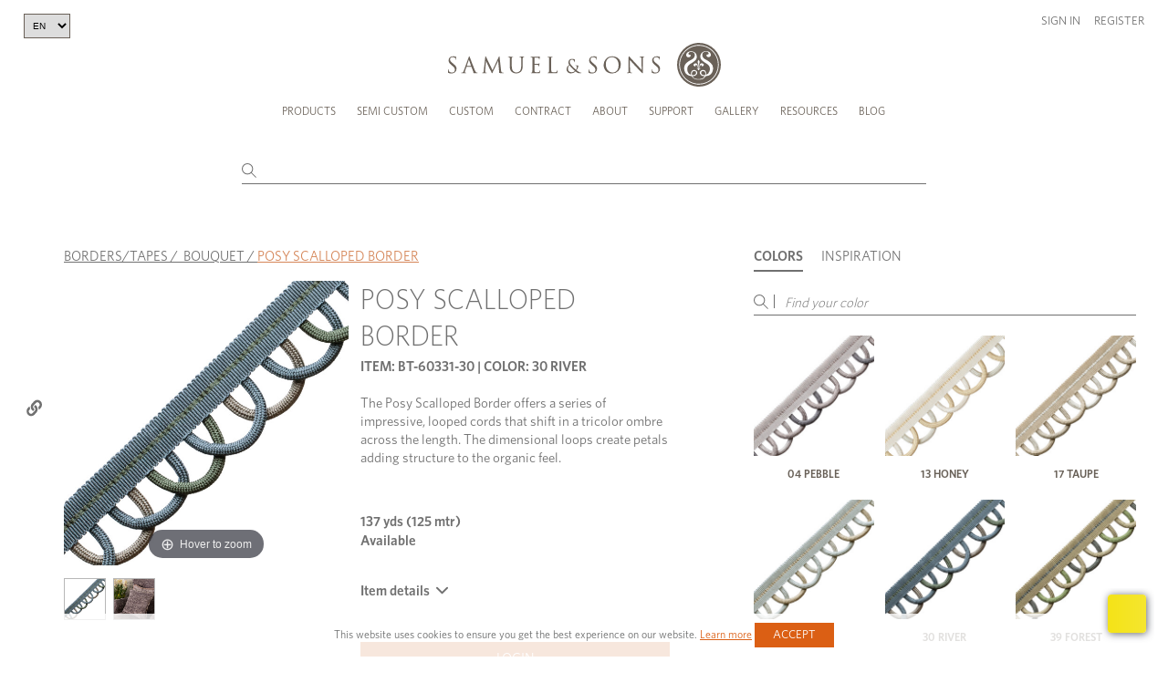

--- FILE ---
content_type: text/html; charset=UTF-8
request_url: https://samuelandsons.com/en/product/60331/30/posy-scalloped-border/river
body_size: 33044
content:
<!doctype html>
<html lang="en" >
<head>
    <!-- Google tag (gtag.js) -->
    <script async src="https://www.googletagmanager.com/gtag/js?id=G-TKD989TR66"></script>
    <script>
        window.dataLayer = window.dataLayer || [];
        function gtag(){dataLayer.push(arguments);}
        gtag('js', new Date());

        gtag('config', 'G-TKD989TR66');
    </script>
    <meta charset="UTF-8">
    <meta name="viewport" content="width=device-width, initial-scale=1.0, maximum-scale=1.0, user-scalable=no" />
    <meta name="csrf-token" content="Ku3T2ofREE21torA39EBK3FYooy2RE6sjprP0U8g">
                    <meta property="og:image"
              content="https://samuelandsons.com/images/product-single-main/60331-30.jpg"/>
        <meta property="og:title" content="POSY SCALLOPED BORDER"/>
        <meta property="og:type" content="product">
        <meta property="og:url" content="https://samuelandsons.com/en/product/60331/30/posy-scalloped-border/river"/>
        <head>
        <title>
            POSY SCALLOPED BORDER
            -  RIVER - Samuel and Sons
        </title>
    </head>
            <title>Samuel &amp; Sons Passementerie</title>
        <link rel="shortcut icon" type="image/x-icon" href="https://samuelandsons.com/images/favicon.ico"/>
    <link rel="icon" type="image/ico" href="https://samuelandsons.com/images/favicon.ico"/>
    <link media="all" type="text/css" rel="stylesheet" href="/css/style.css?v=20250905.00">
    <link media="all" type="text/css" rel="stylesheet" href="/css/recaptcha.css?v=20250905.00">
    <link media="all" type="text/css" rel="stylesheet" href="/js/fancybox/jquery.fancybox.css?v=20250905.00">
    <link media="all" type="text/css" rel="stylesheet" href="/js/supersized/supersized.css?v=20250905.00">
    <link media="all" type="text/css" rel="stylesheet" href="/js/supersized/theme/supersized.shutter.css?v=20250905.00">
    <link media="all" type="text/css" rel="stylesheet" href="/js/jquery-ui-1.11.4/jquery-ui.min.css?v=20250905.00">
    <link media="all" type="text/css" rel="stylesheet" href="/js/scroller/jquery.mCustomScrollbar.min.css?v=20250905.00">
    <link media="all" type="text/css" rel="stylesheet" href="/js/bxslider/jquery.bxslider.4.2.12.min.css">
    <link media="all" type="text/css" rel="stylesheet" href="/js/magiczoom/magiczoom.css?v=20250905.00">
    <link media="all" type="text/css" rel="stylesheet" href="/js/custom_form_elements/jcf.css?v=20250905.00">
    <link media="all" type="text/css" rel="stylesheet" href="/js/intro.js-2.9.3/introjs.min.css">
    <link rel="stylesheet" href="/css/new-design/vendors/fancybox.css?v=20250905.00" />

                <link rel="stylesheet" href="/css/new-design/vendors/fancybox.css">

    <link href="/magiczoomplus/magiczoomplus.css" rel="stylesheet" type="text/css" media="screen"/>
    <style>
        iframe {
            width: 100% !important;
        }
    </style>

    <script src="/js/jquery-3.5.1.min.js"></script>
    <script src="/js/jquery-ui-1.11.4/jquery-ui.min.js"></script>
    <script src="/js/jquery.cycle2.min.js"></script>
    <script src="/js/jquery.cycle2.carousel.min.js"></script>
    <script src="/js/jquery.cycle2.video.min.js"></script>
    <script src="/js/fancybox/jquery.fancybox.pack.js"></script>
    <script src="/js/fancybox/helpers/jquery.fancybox-media.js"></script>
    <script src="/js/scroller/jquery.mCustomScrollbar.concat.min.js"></script>
    <script src="/js/bxslider/jquery.bxslider.4.2.12.min.js"></script>
    <script src="/js/magiczoom/magiczoom.js"></script>
    <script src="/js/custom_form_elements/jcf.js"></script>
    <script src="/js/custom_form_elements/jcf.checkbox.js"></script>
    <script src="/js/intro.js-2.9.3/intro.min.js"></script>
<!--
    <script src="/js/new-design/slick.min.js"></script>
    <script src="/js/new-design/main.js"></script>

-->



            <!-- Hotjar Tracking Code for https://samuelandsons.com/en/ -->
        <script>
            (function(h,o,t,j,a,r){
                h.hj=h.hj||function(){(h.hj.q=h.hj.q||[]).push(arguments)};
                h._hjSettings={hjid:3153937,hjsv:6};
                a=o.getElementsByTagName('head')[0];
                r=o.createElement('script');r.async=1;
                r.src=t+h._hjSettings.hjid+j+h._hjSettings.hjsv;
                a.appendChild(r);
            })(window,document,'https://static.hotjar.com/c/hotjar-','.js?sv=');
        </script>
    
    <script id='pixlee_script' src="/js/pixlee_events.js?v=20250905.00"></script>
    <script type="text/javascript">
        if (typeof Pixlee_Analytics !== 'undefined') {
            pixlee_analytics = new Pixlee_Analytics("2omYF80QrXXzpdGW8wlz");
        }
    </script>

    <script>
        function allow() {
            $.post('/en/ajax/consent', {}, function () {
                document.getElementsByClassName('cookies')[0].style.visibility = 'hidden';
            });
        }

        function setCookie(key, value, days) {
            var expires = new Date();
            expires.setTime(expires.getTime() + (days * 1 * 24 * 60 * 60 * 1000));
            document.cookie = key + '=' + value + ';expires=' + expires.toUTCString() + ';path=/;secure';
        }

        function setTourCookie(value, days) {
            var expires = new Date();
            expires.setTime(expires.getTime() + (days * 1 * 24 * 60 * 60 * 1000));
            document.cookie = 'tour' + '=' + value + ';expires=' + expires.toUTCString() + ';path=/;secure';
        }

        function getCookie(cname) {
            var name = cname + "=";
            var ca = document.cookie.split(';');
            for (var i = 0; i < ca.length; i++) {
                var c = ca[i];
                while (c.charAt(0) == ' ') {
                    c = c.substring(1);
                }
                if (c.indexOf(name) == 0) {
                    return c.substring(name.length, c.length);
                }
            }
            return "";
        }

        function updateQueryStringParameter(uri, key, value) {
            var re = new RegExp("([?&])" + key + "=.*?(&|$)", "i");
            var separator = uri.indexOf('?') !== -1 ? "&" : "?";
            if (uri.match(re)) {
                return uri.replace(re, '$1' + key + "=" + value + '$2');
            }
            else {
                return uri + separator + key + "=" + value;
            }
        }

        function takeTour() {
            setTourCookie(0, 365);
            window.location.href = '/en/'+'semicustom?tour=1';
        }

        function clearTour() {
            setTourCookie(1, 365);
        }

        function hideTour() {
            introJs().exit();
        }

        const queryString = window.location.search;
        const urlParams = new URLSearchParams(queryString);
        const tourUrl = urlParams.get('tour');

        $(document).on('click','.introjs-donebutton',function(){
            setTourCookie(1, 365);
        });

        if(!tourUrl) {
            setTourCookie(1, 365);
        }
    </script>

    </head>
<body >
<script>
    window.dataLayer = window.dataLayer || [];
    function gtag(){dataLayer.push(arguments);}
    gtag('js', new Date());

    gtag('config', 'G-TKD989TR66');
</script>
<!-- Google Tag Manager (noscript) -->
<noscript><iframe src="https://www.googletagmanager.com/ns.html?id=GTM-MTRPRQM"
                  height="0" width="0" style="display:none;visibility:hidden"></iframe></noscript>
<!-- End Google Tag Manager (noscript) -->
<!--[if (lt IE 9) & (!IEMobile)]><p class="upgrade-browser">You are using old browser version. Please upgrade it so you can fully experience Samuel &amp; Sons website.<br/> <a href="https://www.google.com/chrome/browser/desktop/" target="_blank">CLICK HERE TO UPGRADE BROWSER</a></p><![endif]-->
<a href=""></a>
<div id="header" v-cloak>
	<header id="n-header" class="n-header">
		<div class="app-banner">
			<div class="container">
				<a href="https://apps.apple.com/us/app/samuel-sons/id1608030997" target="_blank"
				   class="app-banner-logo-holder">
					<div class="logo-text">
						<strong>SAMUEL &amp; SONS APP</strong>
						<div>Open in the Apple App Store</div>
					</div>
				</a>
				<div class="app-banner-btn">
					<a href="https://apps.apple.com/us/app/samuel-sons/id1608030997" target="_blank" class="app-btn">OPEN</a>
				</div>
			</div>

		</div>

				<div class="header-inner">
			<div class="container">
				<div class="row header-wrap clearfix top-header"
				     style="display: block"> 
											<select class="header-language-dropdown">
							<option value="en" selected>EN</option>
							<option value="fr" >FR</option>
						</select>
					
					<div class="safari-message">
						It seems you are using Safari in private mode. Please note that some of the ordering functions won&#039;t be available in this mode. Thank you.
					</div>
					<a id="logo" href="/en/"></a>
					<a class="menu-button" href="javascript:void(0)"><span></span><span></span><span></span></a>
					<div class="mobile-user-header">
													<div class="user-links">
								<div class="link-item">
									<a href="#" data-fancybox data-src="#sign-in-popup"
									   class="open-popup1">Sign in</a>
								</div>
								<div class="link-item">
									<a href="/register">Register</a>
								</div>
							</div>
											</div>
				</div><!-- /row -->

				<div class="bottom-header nav-wrap">
					<div id="personal-wrap" class="text-right">
						<div id="personal">

															<div class="user-links desktop-user-header">
									<div class="link-item">
										<a href="#" data-fancybox data-src="#sign-in-popup"
										   class="open-popup1">Sign in</a>
									</div>
									<div class="link-item">
										<a href="/register">Register</a>
									</div>
								</div>
													</div><!-- /personal -->

					</div><!-- /lg-12 -->
					<div id="menu" class="col-xs-12 clearfix">

						<ul id="nav">
							<li class="first-lvl large-submenu-li"><a class="one"
							                                          href="/en/products">Products
									<em class="sprite ico-arrow-right"></em></a>
								<ul class="submenu large-submenu">
									<li class="visible-tablet"><a class="back-menu" href="javascript:void(0)"><em
													class="pull-left sprite ico-arrow-left"></em> Back to main menu
										</a>
									<li class="visible-tablet"><h4>Products</h4></li>
									<li>
										<a href="/en/products?type=Borders+%26+Braids>Borders/Tapes,Borders+%26+Braids>Gimps/Braids">
											<div class="img-holder">
												<img src="/images/navigation-thumb/tapes-nav.png"
												     alt="Borders & Braids">
											</div>
											Borders &amp; Braids 
										</a>
									</li>
									<li>
										<a href="/en/products?type=Fringes>Brush Fringe,Fringes>Bullion Fringe,Fringes>Fan Edge/Skirt Fringe/Chainette,Fringes>Glass/Novelty Fringe,Fringes>Tassel/Ball Fringe,Fringes>Wood Fringe">
											<div class="img-holder">
												<img src="/images/navigation-thumb/fringes-nav.png" alt="Fringes">
											</div>
											Fringes
										</a>
									</li>
									<li>
										<a href="/en/products?type=Tassels+%26+Embellishments>Chair Tassels,Tassels+%26+Embellishments>Holdbacks,Tassels+%26+Embellishments>Key Tassels,Tassels+%26+Embellishments>Rosettes/Tufts/Frogs,Tassels+%26+Embellishments>Tassel Tieback">
											<div class="img-holder">
												<img src="/images/navigation-thumb/tassels-nav.png" alt="Tassels">
											</div>
											Tassels
										</a>
									</li>
									<li>
										<a href="/en/products?type=Cords>Cord No Tape,Cords>Cord With Tape">
											<div class="img-holder">
												<img src="/images/navigation-thumb/cords-nav.png" alt="Cords">
											</div>
											Cords
										</a>
									</li>
									<li>
										<a href="/en/performance">
											<div class="img-holder">
												<img src="/images/navigation-thumb/performance-nav.jpg"
												     alt="Performance">
											</div>
											Performance
										</a>
									</li>
									<li>
										<a href="/en/essentials">
											<div class="img-holder">
												<img src="/images/navigation-thumb/essentials-nav.png" alt="essentials">
											</div>
											Essentials
										</a>
									</li>
									<li class="btns-col">
										<div class="img-holder">
											<a href="/en/products" class="newest-link">
												<span class="title-holder">All Trims</span>
											</a>
											<a href="/en/whats-new" class="btn-link">
												<span class="title-holder">Collections</span>
											</a>
											<a href="/en/shop-by-sample-book" class="btn-link">
												Sample books
											</a>
										</div>

									</li>

								</ul>
							</li>
							<li class="first-lvl scmenu"><a class="one" href="/en/semicustom"
							                                onclick="clearTour();">Semi Custom <em
											class="sprite ico-arrow-right"></em></a>
								<ul class="submenu">
									<li class="visible-tablet"><a class="back-menu" href="javascript:void(0)"><em
													class="pull-left sprite ico-arrow-left"></em> Back to main menu
										</a>
									<li class="visible-tablet"><h4>Semi Custom</h4></li>
									<li class="sc_new_project"><a href="/en/semicustom/select-style"
									                              onclick="clearTour();">Create a New Project</a>
									</li>
									<li><a href="/en/account/semicustom"
									       onclick="clearTour();">Continue an Existing Project</a></li>
																		<li><a href="/collection-brochures/Semicust/index.html"
									       target="_blank">About Semi Custom</a></li>
									<li><a href="https://www.youtube.com/embed/KNjzdqQQkzw?autoplay=1"
									       target="_blank">Semi Custom Video</a></li>
																		<li><a href="/en/faq#sc" class="last">FAQ</a></li>
																	</ul>
							</li>
							<li class="first-lvl"><a href="/en/custom-program">Custom <em
											class="sprite ico-arrow-right"></em></a>

									<ul class="submenu">
																				<li>
											<a href="/collection-brochures/Custom/" target="_blank">View Lookbook</a>
										</li>
									</ul>
							</li>
							<li><a href="/en/contract">Contract</a></li>
							<li class="first-lvl"><a class="one " href="javascript: void(0)"> About<em
											class="sprite ico-arrow-right"></em></a>
								<ul class="submenu">
									<li class="visible-tablet"><a class="back-menu" href="javascript:void(0)"><em
													class="pull-left sprite ico-arrow-left"></em> Back to main menu
										</a>
									<li class="visible-tablet"><h4>About</h4></li>
									<li><a class="one" href="/en/about-us">Our Company <em
													class="sprite ico-arrow-right"></em></a>
										<ul class="submenu">
											<li class="visible-tablet"><a class="back-menu"
											                              href="javascript:void(0)"><em
															class="pull-left sprite ico-arrow-left"></em> Back to Resources
												</a>
											<li class="visible-tablet"><h4>Our Company</h4></li>
											<li><a href="/en/about-us">Heritage</a></li>
											<li><a href="/en/jobs">Careers</a></li>
										</ul>
									</li>
									<li><a href="/en/designers"
									       onmouseover="javascript:void(0)">Design Team</a></li>
								</ul>
							</li>
							<li><a class="one" href="javascript: void(0)">Support <em
											class="sprite ico-arrow-right"></em></a>
								<ul class="submenu">
									<li class="visible-tablet"><a class="back-menu" href="javascript:void(0)"><em
													class="pull-left sprite ico-arrow-left"></em> Back to Resources
										</a>
									<li class="visible-tablet"><h4>Support</h4></li>
									<li><a href="/en/locations">Showrooms &amp; Locations</a></li>
									<li><a href="/en/download-forms">Client Forms</a></li>
									<li><a href="/en/faq">FAQ</a></li>
								</ul>
							</li>
							<li><a class="one" href="/en/gallery">Gallery <em
											class="sprite ico-arrow-right"></em></a>
								<ul class="submenu">
									<li class="visible-tablet"><a class="back-menu" href="javascript:void(0)"><em
													class="pull-left sprite ico-arrow-left"></em> Back to Resources
										</a>
									<li class="visible-tablet"><h4>Gallery</h4></li>
									<li><a href="/en/gallery">Inspiration</a></li>
									<li><a href="/en/advertisements">Ad Campaigns</a></li>
									<li><a href="/en/video-gallery">Video</a></li>
								</ul>
							</li>
							<li><a class="one" href="/en/brochures">Resources <em
											class="sprite ico-arrow-right"></em></a>
								<ul class="submenu">
									<li class="visible-tablet"><a class="back-menu" href="javascript:void(0)"><em
													class="pull-left sprite ico-arrow-left"></em> Back to Resources
										</a>
									<li class="visible-tablet"><h4>Resources</h4></li>
									<li><a href="/en/brochures">Lookbooks</a></li>
									<li><a href="/collection-brochures/Source" target="_blank">Source book </a></li>
									<li><a href="/en/education">Education Platform</a></li>
								</ul>
							</li>
															<li id="nav-blog"><a href="/en/blog"
								                     onmouseover="javascript:void(0)">Blog</a></li>
													</ul>
					</div>
				</div>
			</div>
			<div v-if="!isProductsPage" class="n-header-search">
				<div class="n-container">
					<div class="search-wrap">
						<input type="text"
						       v-model="query"
						       @input="input"
						       @focus="showDrop"
						       @blur="hideDropdown"
						       @keyup.enter="onEnter"
						       autocomplete="off"
						       class="keywords"
						>
						<div class="search-icon">
							<svg xmlns="http://www.w3.org/2000/svg" width="15.565" height="15.565"
							     viewBox="0 0 15.565 15.565">
								<g transform="translate(0.5 0.5)">
									<path d="M15.563,10.032A5.532,5.532,0,1,1,10.032,4.5a5.532,5.532,0,0,1,5.532,5.532Z"
									      transform="translate(-4.5 -4.5)" fill="none" stroke="currentColor"
									      stroke-linecap="round" stroke-linejoin="round" stroke-width="1"/>
									<path d="M29.895,29.895l-4.92-4.92" transform="translate(-15.537 -15.537)"
									      fill="none" stroke="currentColor" stroke-linecap="round"
									      stroke-linejoin="round" stroke-width="1"/>
								</g>
							</svg>
						</div>
						<div v-show="showDropdown" class="n-header-search-results">
							<div v-if="items.length > 0">
								<a @click="onEnter" v-if="totalItemsCount > 10" class="search-product" style="cursor: pointer">
									<div class="s-title-product" style="text-align: right">
										<p>Show all results</p>
									</div>
								</a>
								<a v-for="item in items" :key="item.objectID" :href="getUrl(item)"
								   class="search-product">
									<div class="s-img-product">
										<img :src="item.image" alt="">
									</div>
									<div class="s-title-product">
										<b v-if="item.itemCatAlpha === 'SC'">Semi custom:</b>
										<p>{{ item.name }}</p>
										<p>{{ item.longItemNo }} {{ item.varSalesDescription2 }}</p>
									</div>
								</a>
							</div>
							<div v-else>
								<h3 v-if="!loading">Your search found no results</h3>
							</div>
						</div>
					</div>
				</div>
			</div>
		</div>
	</header>

	<!-- sign in popup -->
	<div id="sign-in-popup" class="white-popup form-popup">
		
		<form method="post" action="/en/login" class="form-wrap" @submit.prevent="login"
		      id="popup-login-form">
			<div v-if="errors.items.length > 0" v-for="error in errors" class="error-message"
			     style="color: red; margin-bottom: 10px;">
				<span v-if="Array.isArray(error.msg) && error.msg.length > 0">
				  {{ error.msg[0] }}
				</span>
				<span v-else-if="typeof error.msg === 'string' && error.msg.length > 0">
				  {{ error.msg }} Please reload the page and try again.
				</span>
			</div>
			<input type="hidden" name="_token" value="Ku3T2ofREE21torA39EBK3FYooy2RE6sjprP0U8g">			<div class="input-holder">
				<label for="signInEmail">Email:</label>
				<input class="text-input" type="email" id="signInEmail" name="email">
			</div>
			<div class="input-holder">
				<label for="signInPassword">Password:</label>
				<input class="text-input" type="password" id="signInPassword" name="password">
			</div>
			<div class="button-holder-two-cols">
				<div class="checkbox-holder">
					<div class="custom-checkbox">
						<input type="checkbox" id="keepMeLoggedIn" name="keepMeLogged">
						<label for="keepMeLoggedIn">Keep me logged in</label>
					</div>
				</div>
				<div>
					<input type="submit" value="Login" class="btn no-hover-btn">
				</div>
			</div>
		</form>
		<div class="popup-footer">
			<div class="footer-col">
				<p><a href="/en/register">Create an Online Account</a></p>
				<p><i>You must be a Samuel &amp; Sons account holder</i></p>
			</div>
			<div class="footer-col">
				<p><a href="/en/reset-password" data-fancybox data-src="#recover-password-popup"
				      class="open-popup1">Forgot your password?</a></p>
			</div>
		</div>
	</div>
	<!-- end sign in popup -->

	<!-- recover password popup -->
	<div id="recover-password-popup" class="white-popup form-popup">
		<form class="form-wrap" @submit.prevent="recoverPassword" id="popup-recover-form">
			<h3>RECOVER YOUR PASSWORD</h3>
			<div class="input-holder">
				<label for="signInEmailRecover">Email:</label>
				<input
						v-model="emailRecover"
						class="text-input"
						type="email"
						id="signInEmailRecover"
						required
				>
			</div>
			<div v-if="errors.items.length > 0 && errors.items[0].scope === 'reset'" class="error-message"
			     style="color: red;">{{errors.items[0].msg.email[0]}}
			</div>
			<div v-if="successMessage" class="success-message">{{ successMessage }}</div>
			<div class="text-right">
				<input type="submit" value="SEND" class="btn">
			</div>
		</form>
	</div>
	<!-- end recover password popup -->
</div>

<style>
    ul {
        list-style-type: none;
    }

    .more-btn {
        margin-top: 5px;
    }

    small {
        font-size: 10px;
    }

    .item-box img {
        margin-bottom: 10px;
    }

    .clear-all-tags {
        font-size: 1.167rem;
        text-decoration: underline;
        color: #4a4a4a;
        cursor: pointer;
        font-weight: 400;
        line-height: 1.5;
        margin-top: 15px;
    }

    .semibold {
        font-weight: 600 !important;
        text-decoration: none;
        text-transform: uppercase;
        font-size: 13px;
        color: #707070;
    }
</style>

<script src="/js/app.js"></script>
<script>
    axios.defaults.headers.common['X-CSRF-TOKEN'] = document.querySelector('meta[name="csrf-token"]').getAttribute('content')

    const appp = new window.vue({
        el: '#header',
        data: {
            loggedIn: false,
            indexName: 'item_vars',
            collectionIndexName: 'collections',
            articleIndexName: 'articles',
            lang: 'en',
            langOptions: [
                {text: 'EN', value: 'en'},
                {text: 'FR', value: 'fr'},
            ],
            index: 'item_vars',
            isProductsPage: false,
            mainSearch: '',
            query: '',
            showDropdown: false,
            items: [],
            totalItemsCount: 0,
            loading: true,
            emailRecover: '',
            successMessage: '',
	        exact: ''
        },
        methods: {
            input: _.debounce(function () {
                if (this.query.length > 2) {
                    this.loading = true
                    axios.post('/api/algolia/search', {
                        query: this.query,
                        index: this.index,
                        offset: 0,
                        length: 10,
                        distinct: false,
                        attributesToRetrieve: ['name', 'image', 'itemCatAlpha', 'itemNo', 'colorCode']
                    }).then((response) => {
                        this.items = response.data.searchResults.hits
	                    this.totalItemsCount = response.data.searchResults.nbHits
	                    this.exact = response.data.searchResults.exact
                        this.loading = false
                    })
                } else {
                    this.items = []
                }
                this.showDrop()
            }, 300),
            itemsLang(items) {
                return items.map(function (item) {
                    return item.en
                })
            },
            hideDropdown() {
                setTimeout(() => this.showDropdown = false, 200)
            },
            showDrop() {
                this.showDropdown = this.query.length > 2;

                if (this.isProductsPage) {
                    const coordinatesTab = document.querySelector('[data-tab="coordinatesTab"]');
                    if (coordinatesTab) {
                        const mouseOverEvent = new Event('mouseover', { bubbles: true });
                        coordinatesTab.dispatchEvent(mouseOverEvent);
                    }
                }
            },
            onEnter() {
                if (this.items.length === 0) {
                    return
                }
                let query = this.query
                let baseUrl = `${window.location.protocol}//${window.location.host}/${this.lang}`;
                let newUrl = `${baseUrl}/products?query=${query}`

                const sc = ['93', '95', '97']
                if (sc.includes(query.substr(0, 2)) && query.length === 5 || query.substr(0, 3) === 'SC-') {
                    if (query.substr(0, 2) === 'SC') {
                        query = query.substr(3)
                    }
                    const semicustomItem = `95${query.substr(2)}`
                    newUrl = `${baseUrl}/semicustom/item-${semicustomItem}/select-fiber`
                } else {
                    if (this.exact === 'itemNo' || this.exact === 'longItemNo') {
                        newUrl = `${baseUrl}/product/${this.items[0]['itemNo']}`
                        window.open(newUrl, "_self")
                    } else if (this.exact === 'item' || this.exact === 'longItemNoAlpha' || this.exact === 'longItemNoNumber') {
                        newUrl = `${baseUrl}/product/${this.items[0]['itemNo']}/${this.items[0]['colorCode']}`
                        window.open(newUrl, "_self")
                    }
                }
                window.open(newUrl, "_self")
            },
            getUrl(item) {
                url = ''
                if (item.itemCatAlpha !== 'SC') {
                    url = `/product/${item.itemNo}/${item.colorCode}`
                } else {
                    const semicustomItem = `95${item.itemNo.substr(2)}`
                    url = `/semicustom/item-${semicustomItem}/select-fiber`
                }

                return url
            },
            langChange() {
                setCookie('language', this.lang, 3600);
                let segments = window.location.href.split('/');
                segments.splice(3, 1, this.lang);
                window.location.href = segments.join('/').split("?")[0];
            },
            login() {
                this.errors.clear()
                this.loading = true

                const email = document.getElementById('signInEmail').value
                const password = document.getElementById('signInPassword').value
                const keepMeLogged = document.getElementById('keepMeLoggedIn').checked

                axios.post('/en/ajax/login', {
                    email: email,
                    password: password,
                    keepMeLogged: keepMeLogged
                })
                    .then(response => {
                        this.loading = false
                        if (response.data.success) {
                            window.location.reload();
                        } else {
                            this.errors.add({
                                scope: 'general',
                                field: 'e',
                                msg: response.data.message,
                            })
                        }
                    })
                    .catch(error => {
                        this.loading = false
                        if (error.response && error.response.data && error.response.data.errors) {
                            if (error.response.data.errors.email) {
                                this.errors.add({
                                    scope: 'general',
                                    field: 'e',
                                    msg: error.response.data.errors.email,
                                })
                            }
                            if (error.response.data.errors.password) {
                                this.errors.add({
                                    scope: 'general',
                                    field: 'e',
                                    msg: error.response.data.errors.password,
                                })
                            }

                        } else {
                            this.errors.add({
                                scope: 'general',
                                field: 'e',
                                msg: error.response?.data?.message,
                            })
                        }
                    });
            },
            recoverPassword() {
                this.errors.clear()
                this.loading = true
                this.successMessage = ''

                axios.post('/en/ajax/recover-password', {
                    email: this.emailRecover,
                    lang: 'en',
                })
                    .then((response) => {
                        this.loading = false
                        this.successMessage = response.data.message
                        this.emailRecover = ''
                    })
                    .catch((error) => {
                        this.loading = false
                        if (error.response && error.response.status === 422) {
                            this.errors.add({
                                scope: 'reset',
                                field: 'e',
                                msg: error.response.data.errors,
                            })
                        } else {
                            console.error('Unexpected error:', error)
                        }
                    });
            },
        }
    });
</script>

<script>
    $(document).ready(function () {
		        $('#keywordsx').focus();
		
		
			function loadCart() {
				$.ajax({
					type: "POST",
					url: '/en/ajax/cart-get-count-header',
					data: {}
				}).catch((error) => {
					alert(error);
				}).then(json => {
					$('#productca').html( json.count );
					$('#productcaRegItems').html(json.countRegItems);
					$('#semicustomca').html(json.countSemiItems);
					$('#bookca').html(json.countBItems);
				})
			}
		});
</script>
    <div id="app" class="page-wrap" v-cloak>
        <section class="product-section">
            <div class="n-container">
                <div v-if="loggedIn" class="product-bag-header product-shopping-bag-header">
                    <div class="title-holder">
                        <h2>
                            <span>Shopping bag (<span id="shopping-bag-qty"></span>)</span>
                            <svg xmlns="http://www.w3.org/2000/svg" width="12.916" height="14.24" viewBox="0 0 12.916 14.24">
                                <g transform="translate(0.5 0.5)">
                                    <path id="Path_47" data-name="Path 47"
                                          d="M6.486,3,4.5,5.648v9.268A1.324,1.324,0,0,0,5.824,16.24h9.268a1.324,1.324,0,0,0,1.324-1.324V5.648L14.43,3Z"
                                          transform="translate(-4.5 -3)" fill="none" stroke="currentColor"
                                          stroke-linecap="round" stroke-linejoin="round" stroke-width="1"/>
                                    <path d="M4.5,9H16.416" transform="translate(-4.5 -6.352)" fill="none"
                                          stroke="currentColor" stroke-linecap="round" stroke-linejoin="round"
                                          stroke-width="1"/>
                                    <path d="M17.3,15A2.648,2.648,0,1,1,12,15" transform="translate(-8.69 -9.704)"
                                          fill="none" stroke="currentColor" stroke-linecap="round"
                                          stroke-linejoin="round" stroke-width="1"/>
                                </g>
                            </svg>
                        </h2>
                    </div>
                    <div class="product-bag-content">
                        <div class="left-col">
                            <img :src="`${itemVar.image}`" alt="">
                        </div>
                        <div class="right-col">
                            <h3>{{ item.description }}</h3>
                            <span class="sku">{{ item.itemCatAlpha }}-{{ item.itemNo }}</span>
                            <div class="desc">
                                color: {{ itemVar.varSalesDescription2 }}<br>
                                {{ itemPrice?.itemVarUOM }}: {{ qty }}<br>
                                <span v-if="showRoundedInCart()">QTY is rounded in the cart</span>
                            </div>
                        </div>
                    </div>
                </div>

                <div v-if="loggedIn" class="product-bag-header product-sample-bag-header">
                    <div class="title-holder">
                        <h2>
                            <span>Sample bag (<span id="sample-bag-qty"></span>)</span>
                            <svg xmlns="http://www.w3.org/2000/svg" width="12.916" height="14.24" viewBox="0 0 12.916 14.24">
                                <g transform="translate(0.5 0.5)">
                                    <path id="Path_47" data-name="Path 47"
                                          d="M6.486,3,4.5,5.648v9.268A1.324,1.324,0,0,0,5.824,16.24h9.268a1.324,1.324,0,0,0,1.324-1.324V5.648L14.43,3Z"
                                          transform="translate(-4.5 -3)" fill="none" stroke="currentColor"
                                          stroke-linecap="round" stroke-linejoin="round" stroke-width="1"/>
                                    <path d="M4.5,9H16.416" transform="translate(-4.5 -6.352)" fill="none"
                                          stroke="currentColor" stroke-linecap="round" stroke-linejoin="round"
                                          stroke-width="1"/>
                                    <path d="M17.3,15A2.648,2.648,0,1,1,12,15" transform="translate(-8.69 -9.704)"
                                          fill="none" stroke="currentColor" stroke-linecap="round"
                                          stroke-linejoin="round" stroke-width="1"/>
                                </g>
                            </svg>

                        </h2>
                    </div>
                    <div class="product-bag-content">
                        <div class="left-col">
                            <img :src="productImage(item.itemNo, addToSampleBagItem.colorCode)" alt="">
                        </div>
                        <div class="right-col">
                            <h3>{{ item.description }}</h3>
                            <span class="sku">{{ item.itemCatAlpha }}-{{ item.itemNo }}</span>
                            <div class="desc">
                                color: {{ addToSampleBagItem.varSalesDescription2 }}<br>
                                {{ itemPrice?.itemVarUOM }}: {{ qty }}
                            </div>
                        </div>
                    </div>
                </div>
                <div class="product-section-wrap">
                    <div class="breadcrumbs">
                        <span><a href="/en/products?type=Tapes%3EBorders%2FTapes">BORDERS/TAPES</a></span>&nbsp;/&nbsp;
                        <span><a href="/en/products?collection=Bouquet">BOUQUET</a></span>&nbsp;/&nbsp;<span
                                class="curr_page">POSY SCALLOPED BORDER</span>
                    </div>

                    <div class="product-gallery-holder">
                        <div class="product-large-gallery-wrap">
                            <div class="product-large-gallery">
                                <div>
                                    <a id="zoom" rel="zoom-width:377px;zoom-height:377px;hint: false;zoom-position: inner;" :href="`/images/product-single-main-zoom/${this.item.itemNo}-${this.itemVar.colorCode}.jpg`" title='' class="MagicZoom">
                                        <img class="main-product-image" style="position: relative" :src="`/images/product-single-main/${this.item.itemNo}-${this.itemVar.colorCode}.jpg`" alt="BORDERS/TAPES - POSY SCALLOPED BORDER - 30"/>
                                    </a>
                                </div>
                                <div v-for="productImage in productImages">
                                    <a id="zoom" rel="zoom-width:377px;zoom-height:377px;hint: false;zoom-position: inner;" :href="`/images/product-single-main-zoom/${productImage.galleryfile?.image}`" title='' class="MagicZoom">
                                        <img v-if="productImage.galleryfile" style="position: relative" :src=`/images/product-single-main/${productImage.galleryfile?.image}` alt="">
                                    </a>
                                </div>
                            </div>
                            <div v-if="loggedIn" class="add-to-fav">
                                <a :class="currentItemIsFavorite ? 'active' : ''" @click.prevent="addToWishlist(item)"
                                   href="#" class="add-to-fav-link">
                                    <svg xmlns="http://www.w3.org/2000/svg" width="23.859" height="21.003"
                                         viewBox="0 0 23.859 21.003">
                                        <path id="Icon_awesome-heart" data-name="Icon awesome-heart"
                                              d="M20.638,3.615a6.1,6.1,0,0,0-8.33.607l-.879.906-.879-.906a6.1,6.1,0,0,0-8.33-.607A6.41,6.41,0,0,0,1.776,12.9l8.638,8.919a1.4,1.4,0,0,0,2.022,0L21.075,12.9a6.406,6.406,0,0,0-.437-9.281Z"
                                              transform="translate(0.502 -1.745)" fill="none" stroke="currentColor"
                                              stroke-width="1"/>
                                    </svg>
                                </a>
                            </div>
                        </div>
                        <div class="product-large-gallery-thumbs">
                            <div>
                                <img :src="mainProductImage()" alt="">
                            </div>
                            <div v-for="productImage in productImages">
                                <img v-if="productImage.galleryfile" :src=`/images/gallery-product/${productImage.galleryfile?.image}` alt="">
                            </div>
                        </div>
                        <div class="product-sidebar-buttons-holder">
                            <div v-if="loggedIn && ! isCustomer" class="btn-item">
                                <a @click.prevent="setAsDefault(itemVar.itemNo, itemVar.varCode)" href="#">
                                    <svg xmlns="http://www.w3.org/2000/svg" width="18" height="18" viewBox="0 0 17.5 17.5">
                                        <g transform="translate(-3.375 -3.375)">
                                            <path d="M17.659,13.191l-.594-.923a.113.113,0,0,0-.094-.061h0a.109.109,0,0,0-.094.061l-4.115,6.27-1.5-2.265a.1.1,0,0,0-.189,0l-.6.908a.281.281,0,0,0,0,.291l1.889,2.857a.55.55,0,0,0,.395.291c.179,0,.334-.2.391-.281h0l4.509-6.857A.306.306,0,0,0,17.659,13.191Z"
                                                  transform="translate(-1.937 -4.286)" :fill="isDefault ? 'green' : 'currentColor'"/>
                                            <path d="M12.125,4.553A7.569,7.569,0,1,1,6.77,6.77a7.522,7.522,0,0,1,5.355-2.217m0-1.178a8.75,8.75,0,1,0,8.75,8.75,8.749,8.749,0,0,0-8.75-8.75Z"
                                                  :fill="isDefault ? 'green' : 'currentColor'"/>
                                        </g>
                                    </svg>
                                </a>
                            </div>
                            <div v-if="loggedIn && ! isCustomer" class="btn-item">
                                <a @click.prevent="setAsTrending(itemVar.itemNo, itemVar.varCode)" href="#">
                                    <svg xmlns="http://www.w3.org/2000/svg" width="12" height="18.5" viewBox="0 0 10.938 17.5">
                                        <path d="M9.3,0H1.641A1.641,1.641,0,0,0,0,1.641V15.859A1.641,1.641,0,0,0,1.641,17.5H9.3a1.641,1.641,0,0,0,1.641-1.641V1.641A1.641,1.641,0,0,0,9.3,0ZM5.469,16.406a1.094,1.094,0,1,1,1.094-1.094A1.093,1.093,0,0,1,5.469,16.406ZM9.3,12.715a.411.411,0,0,1-.41.41H2.051a.411.411,0,0,1-.41-.41V2.051a.411.411,0,0,1,.41-.41H8.887a.411.411,0,0,1,.41.41Z"
                                              fill="currentColor"/>
                                    </svg>

                                </a>
                            </div>
                            <div class="btn-item">
                                <a @click.prevent="showShareByEmail"  href="">
                                    <svg xmlns="http://www.w3.org/2000/svg" width="17.5" height="18.5" viewBox="0 0 17.5 17.5">
                                        <path d="M11.163,6.337a5.193,5.193,0,0,1,.012,7.335l-.012.013-2.3,2.3A5.2,5.2,0,0,1,1.519,8.633L2.788,7.365a.546.546,0,0,1,.933.363,6.3,6.3,0,0,0,.331,1.8.55.55,0,0,1-.129.568l-.447.447a2.461,2.461,0,1,0,3.458,3.5l2.3-2.3a2.46,2.46,0,0,0,0-3.481,2.56,2.56,0,0,0-.353-.293.548.548,0,0,1-.237-.431,1.361,1.361,0,0,1,.4-1.019l.72-.72a.549.549,0,0,1,.7-.059,5.212,5.212,0,0,1,.7.588Zm4.817-4.817a5.2,5.2,0,0,0-7.347,0l-2.3,2.3-.012.013a5.2,5.2,0,0,0,.714,7.922.549.549,0,0,0,.7-.059l.72-.72a1.361,1.361,0,0,0,.4-1.019.548.548,0,0,0-.237-.431A2.56,2.56,0,0,1,8.27,9.23a2.46,2.46,0,0,1,0-3.481l2.3-2.3a2.461,2.461,0,1,1,3.458,3.5l-.447.447a.55.55,0,0,0-.129.568,6.3,6.3,0,0,1,.331,1.8.546.546,0,0,0,.933.363l1.268-1.268a5.2,5.2,0,0,0,0-7.347Z"
                                              transform="translate(0 0)" fill="currentColor"/>
                                    </svg>

                                </a>
                            </div>
                            <div v-if="loggedIn" class="btn-item">
                                <a @click.prevent="showPrint" href="#">
                                    <svg xmlns="http://www.w3.org/2000/svg" width="19.5" height="18.5" viewBox="0 0 18.5 18.5">
                                        <g transform="translate(-2.5 -2.5)">
                                            <path d="M9,9.125V3H19.5V9.125" transform="translate(-2.5)" fill="none"
                                                  stroke="currentColor" stroke-linecap="round" stroke-linejoin="round"
                                                  stroke-width="1"/>
                                            <path id="Path_11" data-name="Path 11"
                                                  d="M6.5,21.375H4.75A1.75,1.75,0,0,1,3,19.625V15.25A1.75,1.75,0,0,1,4.75,13.5h14a1.75,1.75,0,0,1,1.75,1.75v4.375a1.75,1.75,0,0,1-1.75,1.75H17"
                                                  transform="translate(0 -4.375)" fill="none" stroke="currentColor"
                                                  stroke-linecap="round" stroke-linejoin="round" stroke-width="1"/>
                                            <path d="M9,21H19.5v7H9Z" transform="translate(-2.5 -7.5)" fill="none"
                                                  stroke="currentColor" stroke-linecap="round" stroke-linejoin="round"
                                                  stroke-width="1"/>
                                        </g>
                                    </svg>
                                </a>
                            </div>
                        </div>
                    </div>

                    <div class="single-product-text-holder">
                        <h1>POSY SCALLOPED BORDER</h1>
                        <span class="sku">ITEM: BT-60331-30 | COLOR: 30 RIVER</span>
                        <div class="prod-desc">
                            <p>{{ itemDescription }}</p>
                        </div>
                        <div class="product-label">
                                                    </div>
                        <div class="two-cols-wrap">
                            <div class="col-item">
                                <strong>137 yds (125 mtr) Available</strong><br>
                                                            </div>
                            <div class="col-item">
                                <strong>
                                                                                                        </strong>
                            </div>
                            <div class="full-col">
                                
                                                            </div>
                        </div>
                        <div class="two-cols-wrap">
                            <div class="col-item link-holder">
                                                            </div>
                            <div class="col-item title-holder open-item-details">
                                <h3>Item details</h3>
                                <svg xmlns="http://www.w3.org/2000/svg" width="4.742" height="8.295" viewBox="0 0 4.742 8.295"><path d="M1.43,4.146,4.568,1.01a.593.593,0,0,0-.84-.837L.173,3.727a.592.592,0,0,0-.017.817L3.726,8.122a.593.593,0,0,0,.84-.837Z" transform="translate(4.742 8.295) rotate(180)" fill="currentColor"></path></svg>
                            </div>
                            <div class="item-details">
                                <p>
                                    <strong>Category:</strong> <a href="/en/products?type=Borders+%26+Braids%3EBorders%2FTapes">BORDERS/TAPES</a>
                                    <br>
                                    <strong>Fiber Content:</strong> 80% RAYON; 15% ACRYLIC; 5% POLYESTER<br>
                                    <strong>Collection:</strong> <a href="/en/collection/bouquet">BOUQUET</a>
                                    <br>
                                                                            <strong>Book:</strong>
                                                                                                                                    <a href="/en/sample-book/bouquet-sample-book">BOUQUET SAMPLE BOOK</a>
                                                <br>
                                                                                                                                                            <strong>Collaboration:</strong> <a href="/en/products?designer=Lori+Weitzner">LORI WEITZNER</a><br>
                                    <strong>Dimensions:</strong> Width: 1.4&quot; (35 mm), Repeat: 4.8&quot; (12 cm)<br>
                                    <span v-if="isAdmin || isShowroom">
										<strong>Country of Origin:</strong> CN<br>
									</span>
                                    <span v-if="isAdmin">
										<strong>Tariff Number:</strong> 5808900010
									</span>
                                </p>
                            </div>
                        </div>
                        <div v-if="loggedIn">
                            <div v-if="isBlockedForShowroom" class="wrap">
                                <p>
                                    This item is not available in your region
                                </p>
                            </div>
                            <div v-else class="btns-holder">
                                <div class="btn-with-input">
                                    <div class="btns-col">
                                        <button v-if="canBeSampled"
                                                @click.prevent="addToSampleBag(itemVar.itemNo, itemVar.varCode, sampleQty, itemVar)"
                                                class="btn no-hover-btn add-to-sample-bag-btn">Add to sample bag
                                        </button>
                                    </div>
                                    <div class="input-col" >
                                        <div>
                                            <input v-if="canBeSampled" class="top-input" v-model="sampleQty" type="number" min="1" max="2" step="1">
                                        </div>
                                    </div>
                                </div>
                                                                <div class="btn-with-input">

                                    <div class="btns-col">
                                        <button v-if="allowToBagCart" @click.prevent="addToShoppingBag(itemVar.itemNo, itemVar.varCode, qty)"
                                                class="btn outline-btn no-hover-outline-btn add-to-shopping-bag-btn">
                                            Order/reserve</button>
                                    </div>
                                                                    </div>
                            </div>
                            <div v-if="!isBlockedForShowroom" class="wrap">
                                                                    <div>
                                        Please contact Customer Service at <a href="tel:+12127048000">(212) 704-8000</a>, or email us at <a href="mailto:cs@samuelandsons.com">cs@samuelandsons.com</a> to order products.
                                    </div>
                                                            </div><!-- wrap -->
                        </div>
                        <div v-else class="btns-holder">
                            <button @click.prevent="logIn"
                                    class="btn no-hover-btn">Login</button>
                        </div>

                        <div v-if="loggedIn" class="shipping-calculator-link">
                            <div class="inline-block">
                                <a href="#" class="link-with-icon-front">
                                    <span class="link-img">
                                        <svg xmlns="http://www.w3.org/2000/svg" width="8.894" height="12.5"
                                             viewBox="0 0 8.894 12.5">
                                            <path d="M15.526,3.375H8.555a.961.961,0,0,0-.962.962V14.913a.961.961,0,0,0,.962.962h6.971a.961.961,0,0,0,.962-.962V4.337A.961.961,0,0,0,15.526,3.375Zm-.361,8.173v2.4a.719.719,0,0,1-.721.721h0a.719.719,0,0,1-.721-.721v-2.4a.719.719,0,0,1,.721-.721h0A.719.719,0,0,1,15.166,11.548Zm0-2.4h0a.719.719,0,0,1-.721.721h0a.719.719,0,0,1-.721-.721h0a.719.719,0,0,1,.721-.721h0A.719.719,0,0,1,15.166,9.144Zm-2.4,4.808h0a.719.719,0,0,1-.721.721h0a.719.719,0,0,1-.721-.721h0a.719.719,0,0,1,.721-.721h0A.719.719,0,0,1,12.762,13.952Zm0-2.4h0a.719.719,0,0,1-.721.721h0a.719.719,0,0,1-.721-.721h0a.719.719,0,0,1,.721-.721h0A.719.719,0,0,1,12.762,11.548Zm0-2.4h0a.719.719,0,0,1-.721.721h0a.719.719,0,0,1-.721-.721h0a.719.719,0,0,1,.721-.721h0A.719.719,0,0,1,12.762,9.144Zm-2.4,4.808h0a.719.719,0,0,1-.721.721h0a.719.719,0,0,1-.721-.721h0a.719.719,0,0,1,.721-.721h0A.719.719,0,0,1,10.358,13.952Zm0-2.4h0a.719.719,0,0,1-.721.721h0a.719.719,0,0,1-.721-.721h0a.719.719,0,0,1,.721-.721h0A.719.719,0,0,1,10.358,11.548Zm0-2.4h0a.719.719,0,0,1-.721.721h0a.719.719,0,0,1-.721-.721h0a.719.719,0,0,1,.721-.721h0A.719.719,0,0,1,10.358,9.144ZM8.916,6.74V5.3A.482.482,0,0,1,9.4,4.817h5.288a.482.482,0,0,1,.481.481V6.74a.482.482,0,0,1-.481.481H9.4A.482.482,0,0,1,8.916,6.74Z"
                                                  transform="translate(-7.594 -3.375)" fill="currentColor"/>
                                        </svg>
                                    </span>
                                                            </div>
                                                </div>
                    </div>
                </div>
                <div class="product-sidebar-wrap">
                    <div class="js-filter-tab-wrap filter-tab-wrap">
                        <ul class="no-style tab-links">
                            <li v-show="showColorsTab">
                                <a @click.prevent="activeTab = 'colorsTab'"
                                   href="#"
                                   data-tab="colorsTab"
                                   :class="activeTab === 'colorsTab' ? 'active' : ''"
                                   title="Colors"
                                >
                                    Colors
                                </a>
                            </li>
                            <li v-show="coordinates.length > 0">
                                <a @click.prevent="activeTab = 'coordinatesTab'"
                                   href="#"
                                   data-tab="coordinatesTab"
                                   :class="activeTab === 'coordinatesTab' ? 'active' : ''"
                                   title="Coordinates"
                                >
                                    Coordinates
                                </a>
                            </li>
                            <li>
                                <a @click.prevent="activeTab = 'inspirationTab'"
                                   href="#"
                                   data-tab="inspirationTab"
                                   :class="activeTab === 'inspirationTab' ? 'active' : ''"
                                   title="Inspiration"
                                >
                                    Inspiration
                                </a>
                            </li>
                        </ul>
                        <div>
                            <div id="coordinatesTab" class="filter-tab"
                                 :class="activeTab === 'coordinatesTab' ? 'active' : ''">
                                <div class="colors-tab-wrap">
                                    <div v-for="item in coordinates" class="box-item">
                                        <a :href="`/${lang}/product/${item.itemNo}/${item.colorCode}`">
                                            <div class="img-holder">
                                                <img :src="item.image" alt="">
                                                <div v-if="loggedIn" class="fav-link-holder">
                                                    <a :class="isFavoriteCoordinates(item) ? 'active' : ''" @click.prevent="addToWishlist(item)"
                                                       href="#"  class="fav-link">
                                                        <svg xmlns="http://www.w3.org/2000/svg" width="18.145"
                                                             height="16.002" viewBox="0 0 18.145 16.002">
                                                            <path d="M15.478,3.273a4.579,4.579,0,0,0-6.248.455l-.66.68-.66-.68a4.578,4.578,0,0,0-6.248-.455,4.808,4.808,0,0,0-.331,6.961l6.479,6.69a1.05,1.05,0,0,0,1.517,0l6.479-6.69a4.8,4.8,0,0,0-.328-6.961Z"
                                                                  transform="translate(0.502 -1.746)" fill="none"
                                                                  stroke="currentColor" stroke-width="1"></path>
                                                        </svg>
                                                    </a>
                                                </div>

                                            </div>
                                            <h4>{{ item.name }}</h4>
                                            <span class="sky">{{ item.longItemNo }}-{{ item.varSalesDescription2 }}</span>
                                        </a>

                                        <div v-if="canBeSampled && loggedIn && !isBlockedForShowroom">
                                            <a @click.prevent="addToSampleBag(item.itemNo, item.varCode, 1, item)" href="#"
                                               class="btn outline-btn">Add Sample</a>
                                        </div>
                                    </div>
                                </div>
                            </div>
                            <div id="colorsTab" class="filter-tab" :class="activeTab === 'colorsTab' ? 'active' : ''">
                                <div class="search-tab-holder">
                                    <div class="search-wrap">
                                        <input v-model="colorSearchString" @keyup="filterColors()" type="search"
                                               placeholder="Find your color">
                                        <div class="icon-holder">
                                            <svg xmlns="http://www.w3.org/2000/svg" width="15.565" height="15.565"
                                                 viewBox="0 0 15.565 15.565">
                                                <g transform="translate(0.5 0.5)">
                                                    <path d="M15.563,10.032A5.532,5.532,0,1,1,10.032,4.5a5.532,5.532,0,0,1,5.532,5.532Z"
                                                          transform="translate(-4.5 -4.5)" fill="none"
                                                          stroke="currentColor" stroke-linecap="round"
                                                          stroke-linejoin="round" stroke-width="1"/>
                                                    <path d="M29.895,29.895l-4.92-4.92"
                                                          transform="translate(-15.537 -15.537)" fill="none"
                                                          stroke="currentColor" stroke-linecap="round"
                                                          stroke-linejoin="round" stroke-width="1"/>
                                                </g>
                                            </svg>
                                        </div>
                                    </div>
                                </div>
                                <div class="colors-tab-wrap">
                                    <div v-for="iv in filteredItemVars" class="box-item">
                                        <div class="img-holder">
                                            <a :href="singlePageUrl(iv)" class="img-link">
                                                <img :src="productImage(item.itemNo, iv.colorCode)" alt="">
                                            </a>
                                            <div v-if="loggedIn" class="fav-link-holder">
                                                <a :class="isFavorite(iv) ? 'active' : ''" @click.prevent="addToWishlist(iv)"
                                                   href="#"  class="fav-link">
                                                    <svg xmlns="http://www.w3.org/2000/svg" width="18.145"
                                                         height="16.002" viewBox="0 0 18.145 16.002">
                                                        <path d="M15.478,3.273a4.579,4.579,0,0,0-6.248.455l-.66.68-.66-.68a4.578,4.578,0,0,0-6.248-.455,4.808,4.808,0,0,0-.331,6.961l6.479,6.69a1.05,1.05,0,0,0,1.517,0l6.479-6.69a4.8,4.8,0,0,0-.328-6.961Z"
                                                              transform="translate(0.502 -1.746)" fill="none"
                                                              stroke="currentColor" stroke-width="1"></path>
                                                    </svg>
                                                </a>
                                            </div>
                                        </div>
                                        <h4>{{ iv.varSalesDescription2 }}</h4>

                                        <div v-if="canBeSampled && loggedIn && !isBlockedForShowroom">
                                            <a @click.prevent="addToSampleBag(item.itemNo, iv.varCode, 1, iv)" href="#"
                                               class="btn outline-btn">Add Sample</a>
                                        </div>
                                    </div>
                                </div>
                            </div>
                            <div id="inspirationTab" class="filter-tab"
                                 :class="activeTab === 'inspirationTab' ? 'active' : ''">
                                <div class="pixlee_container_desktop" id="pixlee_container_desktop"></div>
                            </div>
                        </div>
                    </div>
                </div>
            </div>
        </section>

        <similar-items
                :logged-in="loggedIn"
                :item-var="itemVar"
                :lang="lang"
                :user-company="userCompany"
                :is-eu="isEU"
                :user-primary-showroom="userPrimaryShowroom"
        >
        </similar-items>
        <recently-viewed-items
                :logged-in="loggedIn"
                :item-var="itemVar"
                :lang="lang"
                :user-company="userCompany"
                :is-eu="isEU"
                :user-primary-showroom="userPrimaryShowroom"
        >
        </recently-viewed-items>

        <div style="display: none">
            <div id="add-to-fav-box" class="modal fade acc-modal add-to-fav-box">
                <button class="close-add-to-fav" @click.prevent="hideFancybox()">
                    <svg height="15.219" viewBox="0 0 15.219 15.219" width="15.219" xmlns="http://www.w3.org/2000/svg">
                        <path
                                d="M22.742,9.045,21.22,7.523l-6.088,6.088L9.045,7.523,7.523,9.045l6.088,6.088L7.523,21.22l1.522,1.522,6.088-6.088,6.088,6.088,1.522-1.522-6.088-6.088Z"
                                fill="currentColor" transform="translate(-7.523 -7.523)"/>
                    </svg>
                </button>
                <div>
                    <h3 class="box-title">Add to favorites</h3>
                    <div class="inner-content">
                        <div class="left-col">
                            <div class="img-holder">
                                <a :href="singlePageUrl(itemVar)" class="img-link">
                                    <img :src="`${itemVar.image}`" alt="">
                                </a>
                            </div>
                            <a :href="singlePageUrl(itemVar)" class="title-holder">
                                <h2 v-html="itemVar.varSalesDescription"></h2>
                                <span class="sku" v-html="`${item.itemCat}-${item.itemNo}`"></span>
                            </a>
                        </div>
                        <div class="right-col">
                            <div class="input-holder">
                                <label>Pick a favorite:</label>
                                <select v-model="selectedWishlist" class="custom-select text-field">
                                    <option>Select...</option>
                                    <option v-for="list in wishlists" :value="list" v-html="list.wishlistName"></option>
                                </select>
                            </div>
                            <div class="separator">-OR-</div>
                            <div class="input-holder">
                                <label for="createNew">Create New</label>
                                <input id="createNew" v-model="newWishlist" class="text-field" placeholder="Name"
                                       type="text">
                            </div>
                        </div>
                    </div>
                    <div class="btn-holder">
                        <button class="btn" @click.prevent="addItemToWishlist">Add to favorite</button>
                    </div>
                </div>
            </div>
        </div>
        <!--    AddToFavoriteSuccess Modal -->
        <div style="display: none;">
            <div id="addToFavoriteSuccessModal" class="modal fade acc-modal">
                <div class="modal-dialog">
                    <div class="modal-content">
                        <div class="modal-header text-center">
                            <h2 class="modal-title">
                                THIS ITEM HAS BEEN ADDED TO FAVORITE. <br>
                                CHECK OUT ALL YOUR FAVES <a href="/account/favorites">HERE</a>.
                            </h2>
                        </div>
                    </div>
                </div>
            </div>
        </div>
        <!--    AddToFavoriteExist Modal -->
        <div style="display: none;">
            <div id="addToFavoriteExistModal" class="modal fade acc-modal">
                <div class="modal-dialog">
                    <div class="modal-content">
                        <div class="modal-header text-center">
                            <h2 class="modal-title">
                                THIS ITEM ALREADY EXIST IN YOUR FAVORITE. <br>
                                CHECK OUT ALL YOUR FAVES <a href="/account/favorites">HERE</a>.
                            </h2>
                        </div>
                    </div>
                </div>
            </div>
        </div>

        <div style="display: none;">
            <div class="modal fade acc-modal" id="suggestTnxModal">
                <div class="modal-dialog">
                    <div class="modal-content">
                        <div class="modal-header">
                            <h4 class="modal-title text-center" v-html="infoModal.label"></h4>
                        </div>
                        <div class="modal-body text-center">
                            <h4 id="tnxModalText" v-html="infoModal.text"></h4>
                        </div>
                    </div>
                </div>
            </div>
        </div>

        <div style="display: none;">
            <div class="modal fade" id="errorShippingModal">
                <div class="modal-dialog">
                    <div class="modal-content">
                        <div class="modal-header">
                            <h4 class="modal-title" id="errorShippingModalLabel"></h4>
                        </div>
                        <div class="modal-body text-center">
                            <h4 id="errorShippingModalText"></h4>
                        </div>
                    </div>
                </div>
            </div>
        </div>

        <div style="display: none;">
            <div id="infoModal" class="modal fade acc-modal">
                <div class="modal-dialog">
                    <div class="modal-content">
                        <div class="modal-header text-center">
                            <h2 class="modal-title" v-html="infoModal.title"></h2>
                        </div>
                        <div class="modal-body text-center">
                            <h4 v-html="infoModal.text"></h4>
                        </div>
                    </div>
                </div>
            </div>
        </div>

        <div style="display: none">
            <div class="action-popup share-popup" id="share-popup">
                <div class="action-wrap">
                    <div id="share">
                        <h3>Share</h3>
                        <div v-if="! loggedIn" class="form-group">
                            <label for="yourEmail">Your Email:</label>
                            <input type="text" v-model="suggestEmails.yourEmail">
                        </div>
                        <div class="form-group">
                            <label for="friendsEmail">Send an Email:</label>
                            <input type="text" v-model="suggestEmails.friendsEmail">
                        </div>
                        <input class="button" @click.prevent="suggestSubmit" value="Send Email">
                    </div><!-- /add-samples -->
                </div>
            </div><!-- share-popup -->

            <input type="hidden" name="addItemNo" id="addItemNo" value="60331">
            <input type="hidden" name="addVarCode" id="addVarCode" value="----30-ALL">
            <input type="hidden" name="addColorCode" id="addColorCode" value="30">

        </div>

        <div v-if="loggedIn" class="action-popup print-popup" id="print-popup">
            <div class="action-wrap">
                <h3>Print</h3>
                <table>
                    <tr>
                        <td><span><a href="/en/pdf/tearsheet/60331/30" target="_blank"><em class="sprite ico-pdf ord-action-lnk"></em>download PDF</a></span></td>
                        <td><span><a href="/en/print/tearsheet/60331/30" target="_blank"><em class="sprite ico-print ord-action-lnk"></em>print</a></span></td>
                    </tr>

                    <tr v-if="! isCustomer">
                        <td><span><a href="/en/pdf/tearsheet/60331/30/true" target="_blank"><em class="sprite ico-pdf ord-action-lnk"></em>download PDF with price</a></span></td>
                        <td><span><a href="/en/print/tearsheet/60331/30/true" target="_blank"><em class="sprite ico-print ord-action-lnk"></em>print with price</a></span></td>
                    </tr>
                </table>
            </div>
        </div>
    </div>

    <div class="cookies">
        <p>This website uses cookies to ensure you get the best experience on our website. <a href="/en/privacy">Learn more</a> <a style="cursor: pointer" class="button orange close-cookie " onclick="allow()">Accept</a></p>
    </div>
    <footer id="footer">
        <div class="container">
            <div class="newsletter pull-left">
                <form action="" method="get" id="mc-embedded-subscribe-form" name="mc-embedded-subscribe-form" class="validate form-group-lg" target="_blank">
                    <div class="clearfix">
                        <p>Join our email list</p>
                        <div class="clearfix">
                            <input type="text" id='subscr' name='email' value="" />
                            <button type="submit" id="mc-embedded-subscribe" class="searchbtn submit-newsletter">
                                <svg version="1.1" xmlns="http://www.w3.org/2000/svg" viewBox="0 0 70.7 38.3">
                                    <g>
                                        <path d="M70,17.4L53.3,0.7c-1-0.9-2.5-0.9-3.5,0c-1,1-1,2.5,0,3.5l14.9,14.9L49.8,34.1c-0.9,1-0.9,2.5,0,3.5c1,1,2.5,1,3.5,0
                                            L70,20.9c0.5-0.5,0.7-1.1,0.7-1.8S70.5,17.9,70,17.4L70,17.4z" fill="currentColor"/>
                                        <path d="M67.6,16.7H2.5c-1.4,0-2.5,1.1-2.5,2.5s1.1,2.5,2.5,2.5h65.1c1.4,0,2.5-1.1,2.5-2.5S69,16.7,67.6,16.7z" fill="currentColor"/>
                                    </g>
                                </svg>
                            </button>
                        </div>
                    </div>
                    <div>
                        <div class="response" id="mce-response" style="display:none"></div>
                    </div>
                </form>
            </div><!-- /newsletter -->
            <div class="social">
                <a target="_blank" href="http://pinterest.com/samuelandsons/" class="pin sprite"></a>
                <a target="_blank" href="http://instagram.com/samuelandsons" class="in sprite"></a>
                <a target="_blank" href="https://www.youtube.com/channel/UCcqLFN-CCwyRRZvkmt8LF9g" class="yt sprite"></a>
                <a target="_blank" href="http://www.facebook.com/pages/Samuel-Sons-Passementerie/145599752170691" class="fb sprite"></a>
            </div><!-- /social -->
            <div class="copyright">
                <p class="build"><span>&copy; Samuel &amp; Sons Inc. All rights reserved | <a href="/en/privacy"> Privacy policy</a>| <a href="/en/samuel-sons-cookie-policy">Cookies policy</a> |<a href="/en/terms-and-policies"> Terms and Conditions </a></span>Powered by: <a href="http://www.teamred.com/" target="_blank">Team Red</a></p>

            </div><!-- /copyright -->
        </div> <!-- container -->
    </footer>


<!-- subscribe-popup -->
<script src="/js/new-design/fancybox.umd.js?v=20250905.00"></script>
<script>
    Fancybox.bind('[data-fancybox]', {
        // Custom options for all galleries
    });
</script>



























































<!-- subscribe-popup end-->

<!-- web-subscribe -->
<div id="web-subscribe" class="white-popup web-subscribe">
    <a class="web-subscribe-link" href="">
        <img class="web-subscribe-img" src="" alt="">
    </a>
</div>
<!-- web-subscribe end -->

    <!-- subscribe-popup 2-->
    <div id="subscribe-popup-2" class="white-popup subscribe-popup2" style="background-color: #F7F6EE !important;">
        <div class="subscribe-popup-wrap">
            <div class="content-holder">
                <div class="inner-content">
                    <div id="countdown2" class="countdown" style="color: #869D9D;">
                        <div id='tiles2' class="tiles"></div>
                        <div class="labels">
                            <span>Days</span>
                            <span>Hrs</span>
                            <span>Min</span>
                            <span>Sec</span>
                        </div>
                    </div>
                    <div class="text-holder" style="color: #869D9D;">
                        <p>
                            Subscribe to our newsletter to be the first to join us as we unlock the door to our latest collaboration on January 17th.
                        </p>
                    </div>
                    <form>
                        <div class="input-holder">
                            <input type="email" id="emailSubscribe" placeholder="email" style="border-color: #4E6FA2;">
                        </div>
                        <div class="btn-holder">
                            <input type="submit" id="mc-subscribe" class="btn subscribe" value="Subscribe" style="background-color: #869D9D; color: #fff;">
                        </div>
                    </form>
                </div>

            </div>
            <div class="img-holder">
                <img src="" alt="">
            </div>

        </div>

	</div>

    <script>
    // var target_date2 = new Date("Apr 17, 2025 00:00:00").getTime(); // set the countdown date
    var days2, hours2, minutes2, seconds2; // variables for time units

    var countdown2 = document.getElementById("tiles2"); // get tag element

    function getCountdown2(){

        // find the amount of "seconds" between now and target
        var current_date = new Date().getTime();
        var seconds_left = (target_date2 - current_date) / 1000;

        days2 = pad( parseInt(seconds_left / 86400) );
        seconds_left = seconds_left % 86400;

        hours2 = pad( parseInt(seconds_left / 3600) );
        seconds_left = seconds_left % 3600;

        minutes2 = pad( parseInt(seconds_left / 60) );
        seconds2 = pad( parseInt( seconds_left % 60 ) );

        // format countdown string + set tag value
        countdown2.innerHTML = "<span>" + days2 + "</span><span>" + hours2 + "</span><span>" + minutes2 + "</span><span>" + seconds2 + "</span>";
    }

    function pad(n) {
        return (n < 10 ? '0' : '') + n;
    }


    </script>
    <!-- subscribe-popup 2 end-->

<!-- Modal -->
<div style="display: none;">
    <div class="modal fade" id="loginModal">
        <div class="modal-dialog">
            <div class="modal-content">
                <div class="modal-header">
                                        <h2 class="modal-title" id="myModalLabel">PLEASE LOG IN HERE:</h2>
                </div>
                <div class="modal-body">
                    <div class="loginmain">
                        <span class="msg"></span>
                                                <form method="post" action="/en/loginModal" name="login" id="login-form" class="form-horizontal">
                            <input type="hidden" name="_token" value="Ku3T2ofREE21torA39EBK3FYooy2RE6sjprP0U8g">                            <div class="form-group">
                                <label for="loginemail" class="col-sm-2 control-label">Email:</label>
                                <div class="col-sm-10">
                                    <input type="text" name="email" value="">
                                </div>
                            </div>
                            <div class="form-group">
                                <label for="password" class="col-sm-2 control-label">Password:</label>
                                <div class="col-sm-10">
                                    <input type="password" autocomplete="false" name="password" value="">
                                </div>
                            </div>
                            <div class="form-group">
                                <label class="col-sm-2 control-label"></label>
                                <div class="col-sm-10">
                                    <div class="checkbox">
                                        <label>
                                            <input name="keepMeLogged" type="checkbox" value="1" class="chckbox" id="keepMeLogged">
                                            Keep me logged in
                                        </label>
                                        <input id="loginSubmit" class="pull-right button" type="submit" name="login" value="Login">
                                    </div>
                                </div>
                            </div>
                        </form>
                        <div class="create-acc-forgot">
                            <a class="pull-left" href="/en/register"> Create an Online Account</a>
                            <a class="pull-right" href="/en/reset-password"> Forgot your password?</a>
                            <em> You must be a Samuel &amp; Sons account holder</em>
                        </div>
                    </div>
                </div>
            </div>
        </div>
    </div>
</div>
<div style="display: none;">
    <div class="modal fade" id="cartModal">
        <div class="modal-dialog">
            <div class="modal-content">
                <div class="modal-header">
                    <h2 class="modal-title"> Cart Options</h2>
                </div>
                <div class="modal-body">
                    <p>
                        You have products in the following cart.
                        <br>
                        Please select which cart you would like to access.
                    </p>
                    <ul class="" style="list-style: outside;">
                                            </ul>
                </div>
            </div>
        </div>
    </div>
</div>
<!--subscription newsletter modal -->
<input type="hidden" id="submodalimage" value="https://samuelandsons.com/images/email-popup-confirm.png">
<input type="hidden" id="submodalimagenew" value="https://samuelandsons.com/css/images/subcribethankyou.png">
<div style="display: none;">
    <div class="modal fade" id="subscriptionModal">
        <div class="modal-dialog">
            <div class="modal-content">
                <div class="modal-header">
                    <h2 class="modal-title" id="subscriptionModalLabel"></h2>
                </div>
                <div class="modal-body">
                    <h4 id="subscriptionModalText" class="subscriptionModalText"></h4>
                </div>
            </div>
        </div>
    </div>
</div>
<div class="overlay-t"></div>
<script>
    $(document).ready(function () {
        var lang = "en";
        var lastCampaignId = localStorage.getItem('campaignId');

        $.ajax({
            method: "POST",
            url: `/${lang}/ajax/get-current-campaign`,
        }).done(function (data) {
            if (!data || !data.id || lastCampaignId == data.id) return

            localStorage.setItem('campaignId', data.id);

            let imgElement;
            let ahrefElement;
            if(data.type === 'large') {
                imgElement = document.querySelector("#web-subscribe img");
                ahrefElement = document.querySelector("#web-subscribe a");
                let imagePath = lang === 'en' ? data.image_en : !data.image_fr ? data.image_en : data.image_fr;
                let hrefElement = lang === 'en' ? data.url_en : !data.url_fr ? data.url_en : data.url_fr;
                if (imagePath) imgElement.setAttribute("src", imagePath);
                if (hrefElement) ahrefElement.setAttribute("href", hrefElement);
                Fancybox.show([{
                    src: '#web-subscribe',
                    type: 'inline'
                }], {
                    dragToClose: false,
                    Toolbar: {
                        display: [
                            { id: "close", position: "outside" }
                        ]
                    }
                });
            } else {
                $("#countdown").hide();
                if (data.to && !isNaN(Date.parse(data.to))) {
                    const date = new Date(data.to);
                    date.setHours(23, 59, 59, 999);
                    target_date2 = date.getTime();
                    $("#countdown").show();
                    getCountdown2();
                    setInterval(function () { getCountdown2(); }, 1000);
                }

                imgElement = document.querySelector("#subscribe-popup-2 .img-holder img")
                let imagePath = lang === 'en' ? data.image_en : !data.image_fr ? data.image_en : data.image_fr;
                if (imagePath) imgElement.setAttribute("src", imagePath);

                const textElement = document.querySelector("#subscribe-popup-2 .text-holder p");
                if (textElement) {
                    textElement.textContent = lang === 'en' ? data.text_en : data.text_fr;
                }

                // Set popup background color
                const popupElement = document.querySelector("#subscribe-popup-2");
                if (popupElement && data.popup_bg_color) {
                    // Get existing style
                    const currentStyle = popupElement.getAttribute("style") || "";
                    // Remove any existing background-color property
                    const styleWithoutBg = currentStyle.replace(/background-color:[^;]+;?/gi, "");
                    // Add the new background-color property
                    popupElement.setAttribute("style", styleWithoutBg + "background-color: " + data.popup_bg_color + " !important;");
                }

                // Set text color for countdown and text holder
                const countdownElement = document.querySelector("#countdown2");
                const textHolderElement = document.querySelector("#subscribe-popup-2 .text-holder");
                if (data.popup_text_color) {
                    if (countdownElement) countdownElement.style.color = data.popup_text_color;
                    if (textHolderElement) textHolderElement.style.color = data.popup_text_color;

                    // Set border color for email input
                    const emailInput = document.querySelector("#emailSubscribe");
                    if (emailInput) emailInput.style.borderColor = data.popup_text_color;

                    // Set background color for subscribe button
                    const subscribeButton = document.querySelector("#mc-subscribe");
                    if (subscribeButton) subscribeButton.style.backgroundColor = data.popup_text_color;
                }

                // Set subscribe button text color
                const subscribeButton = document.querySelector("#mc-subscribe");
                if (subscribeButton && data.subscribe_text_color) {
                    subscribeButton.style.color = data.subscribe_text_color;
                }

                Fancybox.show([{
                    src: '#subscribe-popup-2',
                    type: 'inline'
                }], {
                    dragToClose: false,
                    Toolbar: {
                        display: [
                            { id: "close", position: "inside" }
                        ]
                    }
                });
            }
        });

      var isMobile = {
        hasTouch: function () {
          return "ontouchstart" in document.documentElement;
        },
        Android: function () {
          return navigator.userAgent.match(/Android/i);
        },
        BlackBerry: function () {
          return navigator.userAgent.match(/BlackBerry/i);
        },
        iOS: function () {
          return navigator.userAgent.match(/iPhone|iPad|iPod/i);
        },
        Opera: function () {
          return navigator.userAgent.match(/Opera Mini/i);
        },
        Windows: function () {
          return navigator.userAgent.match(/IEMobile/i);
        },
        any: function () {
          return (
            isMobile.Android() ||
            isMobile.BlackBerry() ||
            isMobile.iOS() ||
            isMobile.Opera() ||
            isMobile.Windows()
          );
        },
        ismobi: function () {
          return navigator.userAgent.match(/Mobi/i);
        },
      };
      if (!isMobile.hasTouch()) {
        jQuery("body").addClass("no-touch");
      } else {
        jQuery("body").addClass("touch");
      }

        jQuery(".touch ul.personal-main li.nav-dropdown > .personal-link").click(function(e) {
            e.preventDefault();
            console.log('touch');
            jQuery(this).siblings(".personal-dd").slideToggle();
        });

        jQuery('.touch .dropdown-nav .dropdown-link').click(function(e) {
            e.preventDefault();
            jQuery(this).siblings('.dropdown-content').slideToggle();
        });

        $(document).on('click', '.no-touch #cartPopup', function(e) {
            console.log('notouch');
            e.preventDefault();
            $.fancybox({
                'href': '#cartModal',
                'autoSize': false,
                'width': 305,
                'height': 170
            });
        });

                    $('#keywordsx').focus();
            });



    $.ajaxSetup({
        headers: {
            'X-CSRF-TOKEN': "Ku3T2ofREE21torA39EBK3FYooy2RE6sjprP0U8g"
        }
    });

    $.fn.cycle.log = $.noop;

    $(document).ready(function () {

        $('#mobile-shopping-cart').on('click', function (e) {
            e.preventDefault();

            if ($('.mobile-shopping-cart').is(':visible')) {
                $(".mobile-shopping-cart").hide();
            } else {
                $(".mobile-shopping-cart").show();
            }
        });
    });
    var testKey = 'test', storage = window.sessionStorage;
    try {
        storage.setItem(testKey, '1');
        storage.removeItem(testKey);
    } catch (error) {
        $('.safari-message').show();
    }

    //reload curent page with different language
    $(".header-language-dropdown").change(function () {
        const lang = this.value;
        setCookie('language', lang, 3600);
        let segments = window.location.href.split('/');
        segments.splice(3, 1, lang);
        window.location.href = segments.join('/').split("?")[0];
    });
</script>

<script src="/js/jquery.hoverIntent.minified.js"></script>
<script>
    $(document).ready(function(){
        $('#mc-embedded-subscribe').click(function(e){
            e.preventDefault();
            var emailAddress = $('#subscr').val();

            $.post( "/en/ajax/store-mailchimp-address", { email: emailAddress }, function(data) {
                if(data.error == 'OK' || data.error == 'Thank You For Subscribing!'){
                    $('#subscriptionModalText').html('<img src="'+$('#submodalimage').val()+'"/>');
                    $.fancybox({
                        href: '#subscriptionModal',
                        autoSize: false,
                        width: 638,
                        height: 418
                    });
                    if (typeof app !== 'undefined') {
                        app.showSubModal = false;
                    }
                } else {
                    if (data.error instanceof Object) {
                        $('#subscriptionModalText').html((data.error.error_message));
                        if (typeof app !== 'undefined') {
                            app.showSubModal = false;
                        }
                    } else {
                        $('#subscriptionModalText').html((data.error));
                    }
                    $.fancybox({
                        href: '#subscriptionModal',
                        wrapCSS: "centered-fancybox"
                    });
                }
            });
        });

        $('#mc-subscribe').click(function(e){
            e.preventDefault();
            var emailAddress = $('#emailSubscribe').val();

            $.post( "/en/ajax/store-mailchimp-address", { email: emailAddress }, function(data) {
                if(data.error == 'OK' || data.error == 'Thank You For Subscribing!'){
                    $('#subscriptionModalText').html('<img src="'+$('#submodalimagenew').val()+'"/>');
                    $.fancybox({
                        href: '#subscriptionModal',
                        autoSize: false,
                        width: 638,
                        height: 418
                    });
                    $("#emailSubscribe").val("");
                    if (typeof app !== 'undefined') {
                        app.showSubModal = false;
                    }
                }
                else {
                    if (data.error instanceof Object) {
                        $('#subscriptionModalText').html((data.error.error_message));
                        if (typeof app !== 'undefined') {
                            app.showSubModal = false;
                        }
                    } else {
                        $('#subscriptionModalText').html((data.error));
                    }

                    $.fancybox({
                        href: '#subscriptionModal',
                        wrapCSS: "centered-fancybox"
                    });
                }
            });
        });

        $(".decimalOnly").keypress(function() {
            return isNumberKey(event, "decimal");
        });
    });
    function isNumberKey(evt, type){
        var charCode = (evt.which) ? evt.which : evt.keyCode;
        if(type == "decimal"){
            if (charCode > 31 && ((charCode < 48 && charCode != 46) || charCode > 57))
                return false;
        }
        if(type == "numeric"){
            if (charCode > 31 && (charCode < 48 || charCode > 57))
                return false;
        }

        return true;
    };

    $(function() {



        function makeTall() {
            $(this).find('.submenu').show();
        }

        function makeShort() {
            $(this).find('.submenu').hide();
        }

        var config = {
        over: makeTall, // function = onMouseOver callback (REQUIRED)
        timeout: 150, // number = milliseconds delay before onMouseOut
        out: makeShort // function = onMouseOut callback (REQUIRED)
        };
        if($(window).width()>768) {
            $('#menu>ul li.first-lvl').hoverIntent(config);
        }

        $('.one').on('click', function(e) {
            if($(window).width()<=768) {
                e.preventDefault();
            }
            var ulHeight = $(this).parent().parent('ul').outerHeight();
            
            $(this).next('ul').toggleClass('active');
            if($(this).next('.sub-submenu').is(':visible')) {

            } else {
                $(this).next('.sub-submenu').slideToggle();
            }
        });

        $(".back-menu").on("click", function() {
            $(this).parent().parent('ul').toggleClass('active');
        });


        $('.menu-button').on('click', function(e) {
            e.preventDefault();


            if($('.account-tabs-link').is(":visible")) {
                $('.account-tabs-link').slideUp(100);
            }

            $(this).toggleClass('active');
            openMobileNav(this);
        });

        $('#accountNav').on('click', function(e) {
            e.preventDefault();
            if($('#nav').is(":visible")) {
                $('#nav').slideUp();
            }
            $('#personal').slideToggle();
        });


        $('em.searchbtn').on("click",function(){
            $(this).next('.searchhead').slideToggle();
        });
        $('#loginla, #signin-btn').fancybox({
            'autoSize': false,
            'width': 550,
            'height': 340
        });

//        $('#cartPopup').fancybox({
//            'autoSize': false,
//            'width': 305,
//            'height': 170
//        });




        $(".fancybox").attr('rel', 'gallery').fancybox({
            openEffect  : 'none',
            closeEffect : 'none',
            nextEffect  : 'none',
            prevEffect  : 'none',
            padding     : 0,
            margin      : [20, 60, 20, 60] // Increase left/right margin
        });

        //scroll to top button
        $(window).scroll(function() {
            if($(window).scrollTop() > 600) {
                $('.scroll-to-top').show();
            } else {
                $('.scroll-to-top').hide();
            }
        });

        $('.scroll-to-top').on('click', function(e) {
            e.preventDefault();
            $("html, body").animate({ scrollTop: 0 }, "slow");
        });

        function openMobileNav(el) {
            jQuery('#header .top-header').toggleClass('active');
            $('.nav-wrap').toggleClass('active');
            var winH = $(window).height();
            var headerH = $('#header').outerHeight();
            $('.nav-wrap').css('height', winH-headerH);
            if($(el).hasClass('active')) {
                //$('#menu').css('height', winH-15);
            } else {
                $('#menu').css('height', 'auto');
            }
        }



    }());

    jQuery(document).ready(function(){
        // efficient but not that secure way. more safe would be an ajax check through a php file
        if($("html").hasClass("loggedIn"))
            loggedIn = true;
        else
            loggedIn = false;
    });
    
    
    function trapSingle(imgid){
        if(!loggedIn){
            document.getElementById(imgid).setAttribute("ondragstart", "return false");
            document.getElementById(imgid).setAttribute("onselectstart", "return false");
            document.getElementById(imgid).setAttribute("oncontextmenu", "return false");
            
        }
    }


    jQuery(document).ready(
        function trap(){
            if(!loggedIn){
                if(document.images){
                    for( i=0; i<document.images.length; i++ ){
                        if(window.location.href.indexOf("admin/") == -1){
                            document.images[i].setAttribute("ondragstart", "return false");
                            document.images[i].setAttribute("onselectstart", "return false");
                            document.images[i].setAttribute("oncontextmenu", "return false");
                            //document.images[i].onmousedown = (!loggedIn) ? right : "";
                            // document.images[i].onmouseup = right;
                        }
                    }
                }
            }
        }
    );

    function isValidEmailAddress(emailAddress) {
        emailAddress = emailAddress.trim(); 
        var pattern = /^([a-z\d!#$%&'*+\-\/=?^_`{|}~\u00A0-\uD7FF\uF900-\uFDCF\uFDF0-\uFFEF]+(\.[a-z\d!#$%&'*+\-\/=?^_`{|}~\u00A0-\uD7FF\uF900-\uFDCF\uFDF0-\uFFEF]+)*|"((([ \t]*\r\n)?[ \t]+)?([\x01-\x08\x0b\x0c\x0e-\x1f\x7f\x21\x23-\x5b\x5d-\x7e\u00A0-\uD7FF\uF900-\uFDCF\uFDF0-\uFFEF]|\\[\x01-\x09\x0b\x0c\x0d-\x7f\u00A0-\uD7FF\uF900-\uFDCF\uFDF0-\uFFEF]))*(([ \t]*\r\n)?[ \t]+)?")@(([a-z\d\u00A0-\uD7FF\uF900-\uFDCF\uFDF0-\uFFEF]|[a-z\d\u00A0-\uD7FF\uF900-\uFDCF\uFDF0-\uFFEF][a-z\d\-._~\u00A0-\uD7FF\uF900-\uFDCF\uFDF0-\uFFEF]*[a-z\d\u00A0-\uD7FF\uF900-\uFDCF\uFDF0-\uFFEF])\.)+([a-z\u00A0-\uD7FF\uF900-\uFDCF\uFDF0-\uFFEF]|[a-z\u00A0-\uD7FF\uF900-\uFDCF\uFDF0-\uFFEF][a-z\d\-._~\u00A0-\uD7FF\uF900-\uFDCF\uFDF0-\uFFEF]*[a-z\u00A0-\uD7FF\uF900-\uFDCF\uFDF0-\uFFEF])\.?$/i;
        return pattern.test(emailAddress);
    };

</script>
<script>
    $(document).ready(function () {
        $.widget("custom.catcomplete", $.ui.autocomplete, {
            _create: function () {
                this._super();
                this.widget().menu("option", "items", "> :not(.ui-autocomplete-category)");
            },
            _renderMenu: function (ul, items) {
                var that = this,
                    currentCategory = "";
                $.each(items, function (index, item) {
                    var li;
                    if (item.category != currentCategory) {
                        ul.append("<li class='ui-autocomplete-category'><b>" + item.category + "</b></li>");
                        currentCategory = item.category;
                    }
                    li = that._renderItemData(ul, item);
                    if (item.category) {
                        li.attr("aria-label", item.category + " : " + item.label);
                    }
                });
            }
        });

        // in case of ie7 appending to the containing div
        if ($('html').hasClass('ie7'))
            append = "#keywords_container";
        else
            append = undefined;
        $("#keywordsx").catcomplete({
            appendTo: append,
            autoFocus: false,
            source: function (request, response) {
                $.ajax({
                    type: "POST",
                    url: '/en/ajax/search-suggestions',
                    data: {
                        'search': $("#keywordsx").val()
                    },
                    dataType: 'json',
                    success: function (data) {
                        if (data.length == 0) {
                            response(false, false);
                        } else if (data) {
                            response(
                                $.map(data, function (item) {
                                    return {
                                        category: item.category,
                                        label: item.label,
                                        itemNo: item.itemNo,
                                        colorCode: item.colorCode,
                                        seo_url: item.seo_url
                                    }
                                })
                            );
                        } else {
                            response(false, false);
                        }
                    }
                })
            },
            minLength: 1,
            select: function (event, ui) {
                $(this).val(ui.item.label);
                $('#itemNo').val(ui.item.itemNo);
                $('#colorCode').val(ui.item.colorCode);
                $('#seo_url').val(ui.item.seo_url);
                $('#product-search').submit();
                return false;
            },
            change: function (event, ui) {
                if (!ui.item) {
                    $('#itemNo').val('');
                    $('#colorCode').val('');
                    $('#seo_url').val('');
                } else {
                    $('#itemNo').val(ui.item.itemNo);
                    $('#colorCode').val(ui.item.colorCode);
                    $('#seo_url').val(ui.item.seo_url);
                }
            }
        });
    });
</script>


    <script>
    var wishlistId;
    var semiCustomProjectSelected;

    $(document).ready(function () {

        /*    $('#stock-mousover').hover(function(){

                $('#stock-message').show();
            }, function()
            {
                $('#stock-message').hide();
            }); */

        localStorage.setItem("productPage", 'yes');

        // shopping option accordion
        $('.prod-info-box h4 a').on("click", function (e) {
            e.preventDefault();
            $('.prod-info-box h4 a').removeClass('collapsed');
            var divID = $(this).attr('href');
            if ($(divID).is(":visible")) {
                $(divID).slideUp();
            } else {
                $(this).addClass("collapsed");
                $('.info-add-box').slideUp();
                $(divID).slideDown();
            }
        });


        $('.product-tabs li a').on("click", function (e) {
            e.preventDefault();
            $(this).addClass('active').parent().siblings().find('a').removeClass('active');
            var divID = $(this).attr('href');
            $('.product-tab').hide();
            $(divID).show();
        });

        //other information slide
        $('#desktop-info-details h3').on("click", function () {
            if ($(this).find('em').hasClass('ico-minus')) {
                $('#desktop-info-details .box-content').hide();
                $(this).find('em').removeClass('ico-minus').addClass('ico-plus');
            } else {
                $('#desktop-info-details .box-content').show();
                $(this).find('em').removeClass('ico-plus').addClass('ico-minus');
            }
        });


        //scroll to colors
        $(".scroll-to-colors").on("click", function (e) {
            e.preventDefault();
            $('html, body').animate({
                scrollTop: $("#additional-colors").offset().top
            }, 300);
        });
        // open action popup
        $(".actions em").on('click', function () {
            var div = "." + $(this).attr('id');
            if ($(div).is(":visible")) {
                $('.action-popup').slideUp();
                $('.overlay-t').hide();
            } else {
                $('.action-popup').slideUp();
                $(div).slideDown();
                $('.overlay-t').show();
            }
        });

        $('.overlay-t').on("click", function () {
            $('.action-popup').hide();
            $(this).hide();
        });

        $('.shipping-calc').on("click", function (e) {
            e.preventDefault();
            $("#shippingForms").slideToggle();
        });


        $('#suggestSubmit').click(function (e) {
            e.preventDefault();
            var yourEmail = $('#yourEmail').val();
            var friendEmail = $('#friendsEmail').val();
            var itemNo = $('#addItemNo').val();
            var colorCode = $('#addColorCode').val();

            $.ajax({
                type: "POST",
                url: '/en/ajax/send-friend-email',
                data: {"email": yourEmail, "friendEmail": friendEmail, "itemNo": itemNo, "colorCode": colorCode}
            }).done(function (data) {
                if (data == 'OK') {
                    $('#suggestModalLabel').html('Thank you!');
                    $('#tnxModalText').html('Your e-mail is sent');
                    $.fancybox({'href': '#suggestTnxModal'});
                    $('#friendsEmail').val("");
                    setTimeout(function () {
                        $.fancybox.close();
                    }, 2500); // 3000 = 3 secs
                } else {
                    $('#suggestModalLabel').html('Sorry');
                    $('#tnxModalText').html('Error while sending email. Please try again');
                    $.fancybox({'href': '#suggestTnxModal'});
                }
            });
        });

        $("a[id*='removeSemiOrderItem']").click(function (e) {
            e.preventDefault();
            var itemId = $(this).attr('id').substr(19);
        });
        $("a[id*='changeItemFolder']").click(function (e) {
            e.preventDefault();
            semiCustomProjectSelected = $(this).attr('id').substr(16);
            var semiCustomFolderSelected = $(this).attr('folder');
            $('#changeSemiProjectFolderprojectName').text($(this).attr('project'));
            $('#changeSemiProjectFolderSelectFolder').val(semiCustomFolderSelected);
            $.fancybox({
                href: '#changeSemiProjectFolderModal'
            });
        });

        $("a[id*='removeFromSemiOrder']").click(function (e) {
            e.preventDefault();
            var semicustomOrderItemId = $(this).attr('id').substr(19);
            $.fancybox({
                href: '#modal_shopping_cart_delete_semi_custom'
            });
            $('#modal_shopping_cart_delete_semi_custom_btn_yes').unbind('click');
            $('#modal_shopping_cart_delete_semi_custom_btn_yes').bind('click', function (e) {
                deleteItem(semicustomOrderItemId);
            });
            $('#modal_shopping_cart_delete_semi_custom_btn_no').unbind('click');
            $('#modal_shopping_cart_delete_semi_custom_btn_no').bind('click', function (e) {
                e.preventDefault();
                $.fancybox.close();
            });

        });
        $('#changeSemiProjectFolderSubmit').click(function (e) {
            e.preventDefault();
            var newFolder = $('#changeSemiProjectFolderSelectFolder').find(":selected").val();
            $.ajax({
                type: "POST",
                url: '/en/ajax/save-semi-custom-project',
                data: {"projectId": semiCustomProjectSelected, "folderId": newFolder}
            }).done(function (data) {
                if (data == 'OK') {
                    $('#favbox' + semiCustomProjectSelected).detach().appendTo("#folderContainer" + newFolder);
                    $('#changeItemFolder' + semiCustomProjectSelected).attr('folder', newFolder);
                    $('#removeFromProject' + semiCustomProjectSelected).show();
                    $.fancybox.close();
                } else {
                    alert('not ok');
                }
            });
        });

        $("a[id*='editProjectName']").click(function (e) {
            e.preventDefault();
            var projectId = $(this).attr('id').substr(15);
            var pn = $('#projectNameSpan' + projectId).text();

            $('#projectName').val(pn);
            $.fancybox({
                href: '#changeProjectNameModal'
            });

            $('#projectChangeSubmit').unbind('click');
            $('#projectChangeSubmit').bind('click', function (e) {

                var newProjectName = $('#projectName').val();
                e.preventDefault();
                $.ajax({
                    type: "POST",
                    url: '/en/ajax/edit-semi-custom-project-details',
                    data: {"projectId": projectId, "projectName": newProjectName}
                }).done(function (data) {
                    if (data == 'OK') {
                        $('#projectNameSpan' + projectId).text(newProjectName);
                        $.fancybox.close();
                    }
                });
            });
        });

        $("a[id*='shareProject']").click(function (e) {
            e.preventDefault();
            var projectId = $(this).attr('id').substr(12);

            $.fancybox({
                href: '#shareProjectModal'
            });

            $('#suggestSubmitSemiCustom').unbind('click');
            $('#suggestSubmitSemiCustom').bind('click', function (e) {
                e.preventDefault();
                var yourEmail = $('#yourEmail').val();
                var friendEmail = $('#friendEmail').val();
                var urlToProject = window.location.hostname + '/semicustom/project/' + projectId;
                if (!isValidEmailAddress(friendEmail)) {
                    $('#alertModalText').text('Please enter a valid email address');
                    $.fancybox({'href': '#alertModal'});
                } else {
                    $.ajax({
                        type: "POST",
                        url: '/en/ajax/send-friend-email-semi-custom',
                        data: {"projectId": projectId, "yourEmail": yourEmail, "friendEmail": friendEmail, "urlToProject": urlToProject}
                    }).done(function (data) {
                        if (data == 'OK') {
                            $('#suggestModalLabel').html('Thank you!');
                            $('#tnxModalText').html('Your e-mail is sent.');
                            $.fancybox({'href': '#suggestTnxModal'});
                            $('#friendEmail').val("");
                            setTimeout(function () {
                                $.fancybox.close();
                            }, 2500); // 3000 = 3 secs
                        } else {
                            $('#suggestModalLabel').html('Sorry');
                            $('#tnxModalText').html('Error while sending email. Please try again.');
                            $.fancybox({'href': '#suggestTnxModal'});
                        }
                    });
                }
            });

            $('#lockedSuggestSubmitSemiCustom').unbind('click');
            $('#lockedSuggestSubmitSemiCustom').bind('click', function (e) {
                e.preventDefault();
                var yourEmail = $('#yourEmail').val();
                var friendEmail = $('#friendEmail').val();
                var urlToProject = window.location.hostname + '/semicustom/project/' + projectId;
                if (!isValidEmailAddress(friendEmail)) {
                    $('#alertModalText').text('Please enter a valid email address');
                    $.fancybox({'href': '#alertModal'});
                } else {
                    $.ajax({
                        type: "POST",
                        url: '/en/ajax/send-friend-email-semi-custom',
                        data: {"projectId": projectId, "yourEmail": yourEmail, "friendEmail": friendEmail, "urlToProject": urlToProject}
                    }).done(function (data) {
                        if (data == 'OK') {
                            $('#suggestModalLabel').html('Thank you!');
                            $('#tnxModalText').html('Your e-mail is sent.');
                            $.fancybox({'href': '#suggestTnxModal'});
                            $('#friendEmail').val("");
                            setTimeout(function () {
                                $.fancybox.close();
                            }, 2500); // 3000 = 3 secs
                        } else {
                            $('#suggestModalLabel').html('Sorry');
                            $('#tnxModalText').html('Error while sending email. Please try again.');
                            $.fancybox({'href': '#suggestTnxModal'});
                        }
                    });
                }
            });
        });

        $("a[id*='emailWishlist']").click(function (e) {
            e.preventDefault();
            wishlistId = $(this).attr('id').substr(13);
            $.fancybox({
                href: '#sendFriendModal'
            });
        });

        $('#suggestWishlistSubmit').click(function (e) {
            e.preventDefault();
            var yourEmail = $('#wishlistYourEmail').val();
            var friendEmail = $('#wishlistFriendsEmail').val();
            var message = $('#message').val();
            $.ajax({
                type: "POST",
                url: '/en/ajax/send-friend-wishlist',
                data: {"email": yourEmail, "friendEmail": friendEmail, "wishlistId": wishlistId, "message": message}
            }).done(function (data) {
                if (data == 'OK') {
                    $('#suggestModalLabel').html('Thank you!');
                    $('#tnxModalText').html('Your e-mail is sent.');
                    $.fancybox({'href': '#suggestTnxModal'});
                    $('#friendsEmail').val("");
                    setTimeout(function () {
                        $.fancybox.close();
                    }, 2500); // 3000 = 3 secs
                } else {
                    $('#suggestModalLabel').html('Sorry');
                    $('#tnxModalText').html('Error while sending email. Please try again.');
                    $.fancybox({'href': '#suggestTnxModal'});
                }
            });
        });

        $('#addToWishlist').click(function (e) {
            e.preventDefault();
            var wishlistId = $('#wishlist').find(":selected").val();

            var newWishlist = $('#newWishlist').val();
            var itemNo = $('#addItemNo').val();
            var varCode = $('#addVarCode').val();
            var check = 'OK';

            if (newWishlist == "") {


                if (wishlistId == '') {
                    alert('Please enter a favorite');
                    check = 'NO';
                }
            }
            if (check == 'OK') {
                $.ajax({
                    type: "POST",
                    url: '/en/ajax/add-item-to-wishlist',
                    data: {"wishlistId": wishlistId, "newWishlist": newWishlist, "itemNo": itemNo, "varCode": varCode}
                }).done(function (data) {

                    if (data.error_code == 'OK') {
                        $('#suggestModalLabel').html("This item has been added to favorite. <br><br>Check out all your faves <a href=\"/account/favorites\">here</a>.");
                        $('#tnxModalText').html(' ');

                        $.fancybox({'href': '#suggestTnxModal'});
                        $('#wishlist').val("");
                        $('#newWishlist').val("");
                    } else if (data.error_code == 'Exist') {
                        $('#suggestModalLabel').html('Error');
                        $('#tnxModalText').html('This Item is already added to that favorite.');
                        $.fancybox({'href': '#suggestTnxModal'});
                    }
                });
            }

        });

        $("a[id*='removeFromWL']").click(function (e) {
            e.preventDefault();
            var id = $(this).attr('id').substr(12);

            $.ajax({
                type: "POST",
                url: '/en/ajax/remove-item-from-wishlist',
                data: {"wishlistItemId": id}
            }).done(function (data) {
                if (data == 'OK')
                    $('#favbox' + id).fadeOut();
            });

        });

        //semi custom
        $("a[id*='removeFromPR']").click(function (e) {
            e.preventDefault();
            var id = $(this).attr('id').substr(12);

            $.ajax({
                type: "POST",
                url: '/en/ajax/remove-item-from-semi-custom-folder',
                data: {"semiCustomItemId": id}
            }).done(function (data) {
                if (data == 'OK')
                    $('#favbox' + id).fadeOut();
            });

        });

        $("a[id*='editFolder']").click(function (e) {
            e.preventDefault();
            folderId = $(this).attr('id').substr(10);

            $.ajax({
                type: "POST",
                url: '/en/ajax/get-semi-custom-folder-details',
                data: {"folderId": folderId}
            }).done(function (data) {
                if (data.error_code == 'OK') {
                    //console.log(data);
                    folderName = data.folderName;
                    folderDescription = data.folderDescription;
                    $('#folderName').val(folderName);
                    $('#folderDescription').val(folderDescription);
                    $.fancybox({
                        href: '#changeModal'
                    });

                    $('#folderChangeSubmit').unbind('click');
                    $('#folderChangeSubmit').bind('click', function (e) {
                        var pn = $('#folderName').val();
                        var pd = $('#folderDescription').val();
                        e.preventDefault();
                        $.ajax({
                            type: "POST",
                            url: '/en/ajax/edit-semi-custom-folder-details',
                            data: {"folderId": folderId, "folderName": pn, "folderDescription": pd}
                        }).done(function (data) {
                            if (data == 'OK') {
                                $('#folderNameCont' + folderId).text(pn);
                                $.fancybox.close();
                            }
                        });
                    });
                }

            });
        });

        $("a[id*='removeFromProject']").click(function (e) {
            e.preventDefault();
            var id = $(this).attr('id').substr(17);
            $.ajax({
                type: "POST",
                url: '/en/ajax/remove-semi-custom-project-from-folder',
                data: {"id": id}
            }).done(function (data) {
                if (data == 'OK') {
                    $('#favbox' + id).detach().appendTo("#folderContainerUnsorted");
                    $('#removeFromProject' + id).hide();
                }
            });
        });

        $("#createFolder").click(function (e) {
            e.preventDefault();

            $.fancybox({
                href: '#newModal'
            });

            $('#newFolderSubmit').unbind('click');
            $('#newFolderSubmit').bind('click', function (e) {
                var pn = $('#NfolderName').val();
                var pd = $('#NfolderDescription').val();
                e.preventDefault();
                $.ajax({
                    type: "POST",
                    url: '/en/ajax/create-semi-custom-folder',
                    data: {"folderName": pn, "folderDescription": pd}
                }).done(function (data) {
                    if (data.error_code == 'OK') {
                        $.fancybox.close();
                        location.reload();
                    }
                });
            });

        });
        $("a[id*='deleteFolder']").click(function (e) {
            e.preventDefault();
            $.fancybox({
                href: '#deleteModal'
            });

            folderId = $(this).attr('id').substr(12);
            $('#folderDeleteSubmit').unbind('click');
            $('#folderDeleteSubmit').bind('click', function (e) {
                e.preventDefault();
                $.ajax({
                    type: "POST",
                    url: '/en/ajax/delete-semi-custom-folder',
                    data: {"folderId": folderId}
                }).done(function (data) {
                    if (data == 'OK') {
                        location.reload();
                    }

                });
            });
            $('#folderDeleteCancel').unbind('click');
            $('#folderDeleteCancel').bind('click', function (e) {
                e.preventDefault();
                $.fancybox.close();
            });

        });

        $("a[id*='deleteProject']").click(function (e) {
            e.preventDefault();
            $.fancybox({
                href: '#deleteProjectModal'
            });
            var projectId = $(this).attr('id').substr(13);
            $('#deleteProjectName').text($(this).attr('project'));
            $('#projectDeleteSubmit').unbind('click');
            $('#projectDeleteSubmit').bind('click', function (e) {
                e.preventDefault();
                $.ajax({
                    type: "POST",
                    url: '/en/ajax/delete-semi-custom-project',
                    data: {"projectId": projectId}
                }).done(function (data) {
                    if (data == 'OK') {
                        $('#favbox' + projectId).fadeOut();
                        $.fancybox.close();
                        window.location.href = '/account/semicustom';
                    } else {
                        $('#favbox' + projectId).fadeOut();
                        $.fancybox.close();
                        $.fancybox({
                            href: '#emptyFomCartModal'
                        });
                    }
                });
            });
            $('#projectDeleteCancel').unbind('click');
            $('#projectDeleteCancel').bind('click', function (e) {
                e.preventDefault();
                $.fancybox.close();
            });

        });

        //set as default
        $('#defaultSubmit').click(function (e) {
            e.preventDefault();
            var itemNo = $('#addItemNo').val();
            var varCode = $('#addVarCode').val();
            $.ajax({
                type: "POST",
                url: '/en/ajax/set-item-default',
                data: {"itemNo": itemNo, "varCode": varCode}
            }).done(function (data) {

                if (data.error_code == 'OK') {
                    $('#suggestModalLabel').html('This item is set as a Default.');
                    $('#tnxModalText').html(' ');
                    //$('#tnxModalText').html('This item is set as a Default.');
                    $.fancybox({
                        'href': '#suggestTnxModal',
                        'autoSize': false,
                        'width': 240,
                        'height': 40,
                        'afterLoad': function () {
                            setTimeout(function () {
                                $.fancybox.close();
                            }, 1500);
                        }
                    });
                    // reload page
                    location.reload();
                }
            });
        });

        //set as trending
        $('#trendingSubmit').click(function (e) {
            e.preventDefault();
            var itemNo = $('#addItemNo').val();
            var varCode = $('#addVarCode').val();
            $.ajax({
                type: "POST",
                url: '/en/ajax/set-item-trending',
                data: {"itemNo": itemNo, "varCode": varCode}
            }).done(function (data) {

                if (data.error_code == 'OK') {
                    if (data.trending) {
                        $('#suggestModalLabel').html('This item is set as a trending item.');
                    } else {
                        $('#suggestModalLabel').html('This item is unset as a trending item.');
                    }
                    $('#tnxModalText').html(' ');
                    $.fancybox({
                        'href': '#suggestTnxModal',
                        'autoSize': false,
                        'width': 240,
                        'height': 40,
                        'afterLoad': function () {
                            setTimeout(function () {
                                $.fancybox.close();
                            }, 1500);
                        }
                    });
                    // reload page
                    location.reload();
                }
            });
        });

        $('#shippingCalculate').unbind('click');
        $('#shippingCalculate').bind('click', function (e) {
            e.preventDefault();
            var countryShipping = $('#countryShipping').val();
            var quantityShippingCalc = $('#quantityShippingCalc').val();
            var itemQuantityShippingState = $('#itemQuantityShippingState').val();
            if (quantityShippingCalc == '') {
                $('#errorShippingModalLabel').html('');
                $('#errorShippingModalText').html('Please enter item quantity.');
                $.fancybox({'href': '#errorShippingModal'});
            } else if (itemQuantityShippingState == '' && countryShipping != 'UK' && countryShipping != 'EU') {
                $('#errorShippingModalLabel').html('');
                $('#errorShippingModalText').html('Please choose the ship to state.');
                $.fancybox({'href': '#errorShippingModal'});
            } else {
                var itemPrice = parseFloat($('#itemVarPrice').val());
                if (itemPrice == 'NaN')
                    itemPrice = 0;
                var qty = parseFloat($('#quantityShippingCalc').val());
                if (qty == 'NaN')
                    qty = 0;
                var order_value = itemPrice * qty;
                if ($('#setupShippingCalc').length) {
                    var setup = parseFloat($('#setupShippingCalc').val())
                    if (setup == 'NaN')
                        setup = 0;
                    order_value += setup;
                }
                var state = $('#itemQuantityShippingState').val();

                $.ajax({
                    type: "POST",
                    url: '/en/ajax/ship-calc',
                    data: {"order_value": order_value, "state": state, "country": countryShipping}
                }).done(function (data) {
                    $('#shippingForms').hide();
                    $('#shippingList').html('').show();
                    var html = '<ul class="ship-list" style="text-align: left">';
                    if (data.length > 0) {
                        $.each(data, function (index, value) {
                            html += '<li>' + value.carrier + ' : ' + value.currency + value.cost + '</li>';
                        });
                    } else {
                        html += '<li>Please contact Client Services at <a href="tel:+12127048000">(212) 704-8000</a></li>';
                    }

                    html += '</ul>';
                    $('#shippingList').html(html).prepend('<a href="#" class="goBackShipping"><em class="sprite icon ico-arrow-left"></em>Go Back</a>');
                    $('.goBackShipping').bind('click', function (e) {
                        e.preventDefault();
                        $('#shippingList').hide();
                        $('#itemQuantityForm').show();
                        $('#totalOrderValueForm').hide();
                        $('#shippingForms').show();
                        $('#shippingRate').val($('#shippingRate option:first').val());
                        $('#itemQuantityShippingState').val($('#itemQuantityShippingState option:first').val());
                        $('#quantityShippingCalc').val('');
                        $('.overlay-t').css('display', 'block')
                    });
                });
            }

        });
        $('#shippingRate1').click(function () {
            $('#itemQuantityForm').show();
            $('#totalOrderValueForm').hide();
            $('#shippingCalculate').unbind('click');
            $('#shippingCalculate').bind('click', function (e) {
                e.preventDefault();
                var countryShipping = $('#countryShipping').val();
                var quantityShippingCalc = $('#quantityShippingCalc').val();
                var itemQuantityShippingState = $('#itemQuantityShippingState').val();
                if (quantityShippingCalc == '') {
                    $('#errorShippingModalLabel').html('');
                    $('#errorShippingModalText').html('Please enter item quantity');
                    $.fancybox({'href': '#errorShippingModal'});
                } else if (itemQuantityShippingState == '' && countryShipping != 'UK' && countryShipping != 'EU') {
                    $('#errorShippingModalLabel').html('');
                    $('#errorShippingModalText').html('Please choose the ship to state');
                    $.fancybox({'href': '#errorShippingModal'});
                } else {
                    var itemPrice = $('#itemVarPrice').val();
                    var qty = $('#quantityShippingCalc').val();
                    var order_value = itemPrice * qty;
                    var state = $('#itemQuantityShippingState').val();

                    $.ajax({
                        type: "POST",
                        url: '/en/ajax/ship-calc',
                        data: {"order_value": order_value, "state": state, "country": countryShipping}
                    }).done(function (data) {
                        $('#shippingForms').hide();
                        $('#shippingList').html('').show();
                        var html = '<ul class="ship-list" style="text-align: left">';
                        if (data.length > 0) {
                            $.each(data, function (index, value) {
                                html += '<li>' + value.carrier + ' : ' + value.currency + value.cost + '</li>';
                            });
                        } else {
                            html += '<li>Please contact Client Services at <a href="tel:+12127048000">(212) 704-8000</a></li>';
                        }
                        html += '</ul>';
                        $('#shippingList').html(html).prepend('<a href="#" class="goBackShipping"><em class="sprite icon ico-arrow-left"></em>Go Back</a>');
                        $('.goBackShipping').bind('click', function (e) {
                            e.preventDefault();
                            $('#shippingList').hide();
                            $('#itemQuantityForm').show();
                            $('#totalOrderValueForm').hide();
                            $('#shippingForms').show();
                            $('#shippingRate').val($('#shippingRate option:first').val());
                            $('#itemQuantityShippingState').val($('#itemQuantityShippingState option:first').val());
                            $('#quantityShippingCalc').val('');
                            $('.overlay-t').css('display', 'block')

                        });
                    });
                }

            });

        });
        $('#shippingRate2').click(function () {
            $('#itemQuantityForm').hide();
            $('#totalOrderValueForm').show();

            $('#shippingCalculateTotalOrderValue').unbind('click');
            $('#shippingCalculateTotalOrderValue').bind('click', function (e) {
                e.preventDefault();
                var countryShipping = $('#countryShipping').val();
                var totalOrderValueCalc = $('#totalOrderValueCalc').val();
                var shippingStateTotalOrderValue = $('#shippingStateTotalOrderValue').val();
                if (totalOrderValueCalc == '') {
                    $('#errorShippingModalLabel').html('');
                    $('#errorShippingModalText').html('Please enter order value.');
                    $.fancybox({'href': '#errorShippingModal'});
                } else if (shippingStateTotalOrderValue == '' && countryShipping != 'UK' && countryShipping != 'EU') {
                    $('#errorShippingModalLabel').html('');
                    $('#errorShippingModalText').html('Please choose the ship to state.');
                    $.fancybox({'href': '#errorShippingModal'});
                } else {
                    var order_value = $('#totalOrderValueCalc').val();
                    var state = $('#shippingStateTotalOrderValue').val();

                    $.ajax({
                        type: "POST",
                        url: '/en/ajax/ship-calc',
                        data: {"order_value": order_value, "state": state, "country": countryShipping}
                    }).done(function (data) {
                        $('#shippingForms').hide();
                        $('#shippingList').html('').show();
                        var html = '<ul class="ship-list" style="text-align: left">';
                        if (data.length > 0) {
                            $.each(data, function (index, value) {
                                html += '<li>' + value.carrier + ' : ' + value.currency + value.cost + '</li>';
                            });
                        } else {
                            html += '<li>Please contact Client Services at <a href="tel:+12127048000">(212) 704-8000</a></li>';
                        }
                        html += '</ul>';
                        $('#shippingList').html(html).prepend('<a href="#" class="goBackShipping"><em class="sprite icon ico-arrow-left"></em>&gt;Go Back</a>');
                        $('.goBackShipping').unbind('click').bind('click', function (e) {
                            e.preventDefault();
                            $('#shippingList').hide();
                            $('#itemQuantityForm').hide();
                            $('#totalOrderValueForm').show();
                            $('#shippingForms').show();
                            $('#shippingRate').val($('#shippingRate option:first').val());
                            $('#shippingStateTotalOrderValue').val($('#shippingStateTotalOrderValue option:first').val());
                            $('#totalOrderValueCalc').val('');
                            $('.overlay-t').css('display', 'block')
                        });
                    });
                }

            });
        });

        $('#addToSampleBag').click(function (e) {
            e.preventDefault();
            var itemNo = $('#addItemNo').val();
            var varCode = $('#addVarCode').val();
            var qty = $('#sampleQty').find(":selected").val();
            if ($(this).hasClass('sampleError')) {
                $('#sampleAlert').show();
            } else {
                $.ajax({
                    type: "POST",
                    url: '/en/ajax/sample-add',
                    data: {"itemNo": itemNo, "qty": qty, "varCode": varCode, "_token": $('meta[name="csrf-token"]').attr('content')}
                }).done(function (data) {
                    if (data.error) {
                        $('#suggestModalLabel').html('Sorry');
                        $('#tnxModalText').html(data.error);
                        $.fancybox({'href': '#suggestTnxModal'});
                    } else {
                        $('#productca').html('(' + data.count + ')');
                        $('#productcaRegItems').html(data.countRegItems);
                        $('#semicustomca').html(data.countSemiItems);
                        $('#bookca').html(data.countBItems);
                        $('#personal').load(" #personal");
                        $('#cartModal').load(" #cartModal");
                        $('#AddModalLabel').html('Thank you!');
                        $('#AddModalUrl').attr('href', '/en/shopping-cart/sample-books');
                        $('#AddModalText').html('Samples have been added to your shopping cart.');
                        $.fancybox({'href': '#AddModal'});
                    }
                });
            }

        });
        $(".addToSampleBagItem").click(function (e) {
            e.preventDefault();

            var itemNo = $(this).attr('item');

            var varCode = $(this).attr('rel');
            var qty = 1;
            if ($(this).hasClass('sampleError')) {
                $('#sampleAlert').show();
            } else {
                $.ajax({
                    type: "POST",
                    url: '/en/ajax/sample-add',
                    data: {"itemNo": itemNo, "qty": qty, "varCode": varCode}
                }).done(function (data) {
                    if (data.error) {
                        $('#suggestModalLabel').html('Sorry');
                        $('#tnxModalText').html(data.error);
                        $.fancybox({'href': '#suggestTnxModal'});
                    } else {
                        $('#productca').html('(' + data.count + ')');
                        $('#productcaRegItems').html(data.countRegItems);
                        $('#semicustomca').html(data.countSemiItems);
                        $('#bookca').html(data.countBItems);
                        $('#personal').load(" #personal");
                        $('#cartModal').load(" #cartModal");
                        $('#AddModalLabel').html('Thank you!');
                        $('#AddModalUrl').attr('href', '/en/shopping-cart/sample-books');
                        $('#AddModalText').html('Samples have been added to your shopping cart.');
                        $.fancybox({'href': '#AddModal'});
                    }
                });
            }

        });

        $('#addToShoppingBag').click(function (e) {
            e.preventDefault();
            var itemNo = $('#addItemNo').val();
            var varCode = $('#addVarCode').val();
            var qty = $('#product_qty').val();
            var stock = $('#inventory').val();
            if ($('#product_qty').val() < 1) {
                $('#suggestModalLabel').html('');
                $('#tnxModalText').html('The minimum order item quantity is 1.');
                $.fancybox({'href': '#suggestTnxModal', autoSize: false, width: 300, height: 50});
                setTimeout(function () {
                    $.fancybox.close();
                }, 2000); // 3000 = 3 secs
            } else {
                $.ajax({
                    type: "POST",
                    url: '/en/ajax/product-order-add',
                    data: {"itemNo": itemNo, "product_qty": qty, "varCode": varCode, "stock": stock}
                }).done(function (data) {
                    //console.log(data);
                    if (data.error) {
                        $('#suggestModalLabel').html('Sorry');
                        $('#tnxModalText').html(data.error);
                        $.fancybox({'href': '#suggestTnxModal'});
                    } else {
                        $('#productca').html('(' + data.count + ')');
                        $('#productcaRegItems').html(data.countRegItems);
                        $('#semicustomca').html(data.countSemiItems);
                        $('#bookca').html(data.countBItems);
                        $('#personal').load(" #personal");
                        $('#cartModal').load(" #cartModal");
                        $('#AddModalLabel').html('Thank you!');
                        $('#AddModalText').html('This product has been added to your shopping cart.');
                        //$('#AddModalText').html(qty+' '+$('#UOMdesc').text()+' of '+$('h1').text()+' in Color '+$("#colorDesc").text()+' ('+$("#styleNumberDesc").text()+')');
                        if (data.origQty != data.qty && ($('#addUOM').val() == 'YDS')) {
                            $('#AddModalText').append('<br>Orders can only be ordered in increments of 0.25.');
                            $('#AddModalText').append('<br>You entered ' + data.origQty + ' yds, it&#039;s been added to your cart as ' + data.qty + ' yds.');
                        } else if (data.origQty != data.qty && ($('#addUOM').val() == 'MTR')) {
                            $('#AddModalText').append('<br>' + 'Orders can only be ordered in increments of 0.1.');
                            $('#AddModalText').append('<br>' + 'You entered ' + data.origQty + ' m, ' + 'it&#039;s been added to your cart as ' + data.qty + ' m.');
                        }
                        if ((qty % 1) != 0 && ($('#addUOM').val() == 'PCS' || $('#addUOM').val() == '10PCS')) {
                            $('#AddModalText').append('<br>This product is sold by piece. You entered ' + qty + ' pcs, it&#039;s added to your cart as' + (parseInt(qty) + 1) + ' pcs.');
                        }
                        if (data.hasStock == 0) {
                            $('#AddModalText').append('<span class="low-warning" style="text-align: left;">Low inventory. If inventory is insufficient, Client services will contact you.</span>');
                        }
                        if (data.discontinuedVar == "1")
                            $('#AddModalText').append('<span class="low-warning" style="text-align: left;">DISCONTINUED COLOR.</span>');
                        $('#AddModalUrl').attr('href', '/en/shopping-cart');
                        $.fancybox({'href': '#AddModal'});
                    }
                });
            }
        });

// Moved form utils.js
        $(document).ready(function () {

            $(".target-product").bind("click", function () {
                if ($('#content-product').hasClass("ohmy")) {
                    $('#content-product').removeClass("ohmy").hide("fast");
                } else $('#content-product').addClass("ohmy").show(200);
            });

            $("#calc_type").change(function () {
                $(".showhide").hide();
                $("#tab-6").width(195).css('paddingTop', 4);
                if ($("#calc_type option:selected").val() == 'i_qty') {
                    $(".ship_qty_row, .state_select").css("display", "block").addClass('active');
                    $(".order_value_row").hide().removeClass('active');
                } else if ($("#calc_type option:selected").val() == 'o_val') {
                    $(".order_value_row, .state_select").css("display", "block").addClass('active');
                    $(".ship_qty_row").hide().removeClass('active');
                }
            });

            if ($("a.add-thumb").length > 0) {
                $("a.add-thumb").fancybox({
                    'transitionIn': 'fade',
                    'transitionOut': 'fade',
                    'speedIn': 600,
                    'speedOut': 200,
                    'overlayShow': true,
                    'hideOnContentClick': true,
                    'onStart': function () {
                        $("#fancybox-wrap").hover(function () {
                            trapSingle('fancybox-img');
                        });
                    }
                });
            }

            $("#form_sample_order").submit(function (e) {
                e.preventDefault();
                sampleModal();
            });

            $(".product-add").submit(function (e) {
                e.preventDefault();
                productModal();
            });

        });

        function sampleModal() {
            var role = $("#role").val();
            var quantity = Number($("#sample_qty").val());
            var msg = "Sample(s) have been added to your shopping cart.";
            var items = "/en/ajax/sample-add?role=addItem&" + $('#form_sample_order').serialize();
            if (quantity < 1)
                modal("The minimum sample quantity is 1.", 2000);
            else if (quantity > 5 && $("#role").val() == "customer")
                modal("The maximum sample quantity is 5.", 2000);
            else {
                $.get(items, function (data) {
                    if (data == "1")
                        modal(msg + '<br /><br /><a href=\"javascript:closeModal()\">Continue Shopping</a><a href=\"/sample-checkout.php\">View Cart / Checkout</a>', 0);
                    else
                        modal('Error! Please try again.');
                });
                getTotalCartItems();
            }
            return false;
        }

        function productModal() {

            var quantity = Number($("#product_qty").val());
            var uom = $("#uom").val();
            var increment = (uom == 'YDS') ? 0.25 : 0.1;
            var rounded = Math.ceil(quantity / increment) * increment;
            var itemNo = $("#itemNo").val();
            var varCode = $("#varCode").val();

            if (quantity < 1)
                modal("The minimum order item quantity is 1.", 2000);
            else
                checkStockAndDisplay(itemNo, varCode, quantity, rounded, uom);

            return false;
        }

        function checkStockAndDisplay(itemNo, varCode, quantity, rounded, uom) {

            var msg = "Product(s) have been added to your shopping cart.";
            if (quantity * 4 % 1 !== 0)
                msg += '<br />Orders can only be ordered in increments of ' + (uom == 'YDS') ? '0.25 yds' : '0.1 m' + '.<br />You entered ' + quantity + ' ' + uom + ', it&#039;s been added to your cart as' + rounded + ' ' + uom + '.';
            var stock = Number($("#inventory").val());

            var itemStock = "product.ajax.php?action=hasStock&itemNo=" + itemNo + "&varCode=" + varCode + "&qty=" + rounded + "&stock=" + stock;

            $.get(itemStock, function (data) {
                if (data.error)
                    modal("Error, please try again.")
                else if (data == "0") {
                    msg += '<br /><img src=\'/images/ico_exclamation.png\' class=\'exclamation\'> Low inventory. If inventory is insufficient, Client services will contact you.';
                } else if (data == "1") {
                    // has enough stock
                }
            })

            var itemAdd = "product-add.php?role=addItem&" + $('.product-add').serialize();

            $.get(itemAdd, function (data) {
                if (data == "1")
                    modal(msg + '<br /><br /><a href="javascript:closeModal()">Continue Shopping</a><a href="/checkout.php">View Cart / Checkout</a>', 0);
                else
                    modal('Error! Please try again.');
            });

            inventory = Number($("#inventory").val()) - Number(rounded);
            if (uom != "pcs")
                inventory = inventory.toFixed(2);

            $("#inventory").val(inventory);

            if (inventory > 0)
                $("#inv").html(inventory);
            else
                $("#inventoryMessage").html('Please call.');

            getTotalCartItems();
        }
    });

    function deleteItem(semiCustomOrderItemId) {
        $.ajax({
            type: "POST",
            url: '/en/ajax/cart-delete-semi-custom',
            data: {
                'semiCustomOrderItemId': semiCustomOrderItemId
            },
            dataType: 'json'
        }).done(function (data) {
            $.fancybox.close();
            location.reload();
        }).fail(function (jqXHR, textStatus, errorThrown) {
            alert(errorThrown);
        }).always(function () {

        });
    }
</script>
    <script src="/js/new-design/fancybox.umd.js"></script>
    <script src="/js/new-design/main.js"></script>
    <script src="/js/new-design/slick.min.js"></script>
    <script src="/magiczoomplus/magiczoomplus.js" type="text/javascript"></script>
    <script type="text/javascript">
        const app = new vue({
            el: '#app',
            data: {
                lang: 'en',
                isLoading: false,
                canSeePrice: false,
                isAdmin: false,
                isShowroom: false,
                isCustomer: false,
                userEmail: false,
                userPrimaryShowroom: "",
                blockedShowrooms: null,
                loggedIn: false,
                item: {"itemNo":"60331","description":"POSY SCALLOPED BORDER","description_2":"","itemCat":"BT","itemCatAlpha":"BT","sales_Unit_of_Measure":"YDS","base_Unit_of_Measure":null,"class":"DECOR","webDes":"POSY SCALLOPED BORDER","webPUUOM":null,"webPUDIS":null,"sortOrder":null,"minOrdQty":0,"longDes1":"","longDes2":"","longDes3":null,"longDes4":null,"fiberContent":"80% RY; 15% PC; 5% PES","countryofOrigin":"CN","collectionCode":"bouquet","discontinued":"0","harmonizeCode":null,"modified":null,"searchName":"posy-scalloped-border","itemDimensions":"Width: 1.4\" (35 mm), Repeat: 4.8\" (12 cm)","leadTime":"","extendedTextLine":"","productGroupCode":"","tariffNumber":"5808900010","fiberContentHtml":"80% RAYON; 15% ACRYLIC; 5% POLYESTER","category":{"itemCatCode":"BT","itemCatCodeName":"Borders\/Tapes","searchName":"borders-tapes","seo_url":"borders-tapes","itemCatFamily":"Tapes","item_families":{"code":"Tapes","description":"Borders & Braids"}},"collection":{"collectionCode":"bouquet","blocked_showroom_codes":null,"description":"Bouquet","designer":"LORI WEITZNER","filter":"1-MODERN","visibility":1,"img":"Bouquet Shop by Collection.jpg","blurb":"An exquisite floral-inspired collection of trimmings incorporating artisanal techniques of hand beading, ruching, and pleating.","short_blurb":"","landingImage":null,"landingShow":null,"new":0,"main":0,"brochure":"Samuel & Sons - Spring 2023.pdf","brochureCover":"Look Book Spring 2023 Cover.jpg","smallImage":"Newest1.jpeg","largeImage":"Newest2.jpeg","mobileImage":"Bouquet.png","sort":0,"seo_url":"bouquet","showOnHome":null,"homeImg":null,"homeBlurb":"","designer_seo_url":"lori-weitzner","sort_newest":4,"brochureGroup_id":17,"careInstructions":"","specialFeatures":"","specialFeatures_fr":null,"brochureFolder":"Spring-2023","performance":0,"performance_sort":0,"performance_image":null,"performance_title":null,"specialComments":"","newestMobileImage":"202301181525Bouquet-App-6132-Editfinal2.jpg","showMoreOnProductsPage":0,"spot1":"An exquisite floral-inspired collection of trimmings incorporating artisanal techniques of hand beading, ruching, and pleating.","spot2":"Bouquet-Install2.jpg","spot3":"","spot4":"","spot5":null,"collectionName":"Bouquet"},"itemsamplebook":[{"id":7339,"itemNo":"60331","varCode":"----03-ALL","colorCode":"03","bookTitle":"BOUQUET SAMPLE BOOK","bookUniqCode":"60558---ALL-ALL","seo_url":"bouquet-sample-book","sample_book":{"bookUniqCode":"60558---ALL-ALL","img":"Shop by Sample Book Aspen and Bouquet2.jpg","blurb":"","landingImage":"","itemNo":60558,"varCode":"---ALL-ALL","bookTitle":"BOUQUET SAMPLE BOOK","seo_url":"bouquet-sample-book","visibility":1,"collection_seo_url":"bouquet","previewSampleBookSeoUrl":"bouquet","is_new":0,"no_longer_in_print":0,"disable_view_book_page":0,"disable_discount":0,"created_at":"2023-01-12T05:03:20.000000Z","updated_at":"2026-01-20T05:04:27.000000Z","deleted_at":null}}],"sales_price":null,"colorfamilies":[{"itemNo":"60331","varCode":"----03-ALL","colorFamily":"TAN\/TAUPE\/BROWN","seo_url":"tantaupebrown","dominant_color":"0"},{"itemNo":"60331","varCode":"----03-ALL","colorFamily":"WHITE\/CREAM\/BEIGE","seo_url":"whitecreambeige","dominant_color":"1"},{"itemNo":"60331","varCode":"----04-ALL","colorFamily":"GRAY","seo_url":"gray","dominant_color":"1"},{"itemNo":"60331","varCode":"----04-ALL","colorFamily":"TAN\/TAUPE\/BROWN","seo_url":"tantaupebrown","dominant_color":"0"},{"itemNo":"60331","varCode":"----13-ALL","colorFamily":"WHITE\/CREAM\/BEIGE","seo_url":"whitecreambeige","dominant_color":"1"},{"itemNo":"60331","varCode":"----13-ALL","colorFamily":"YELLOW","seo_url":"yellow","dominant_color":"0"},{"itemNo":"60331","varCode":"----17-ALL","colorFamily":"TAN\/TAUPE\/BROWN","seo_url":"tantaupebrown","dominant_color":"1"},{"itemNo":"60331","varCode":"----17-ALL","colorFamily":"WHITE\/CREAM\/BEIGE","seo_url":"whitecreambeige","dominant_color":"0"},{"itemNo":"60331","varCode":"----29-ALL","colorFamily":"BLUE","seo_url":"blue","dominant_color":"1"},{"itemNo":"60331","varCode":"----29-ALL","colorFamily":"WHITE\/CREAM\/BEIGE","seo_url":"whitecreambeige","dominant_color":"0"},{"itemNo":"60331","varCode":"----30-ALL","colorFamily":"BLUE","seo_url":"blue","dominant_color":"1"},{"itemNo":"60331","varCode":"----30-ALL","colorFamily":"GREEN","seo_url":"green","dominant_color":"0"},{"itemNo":"60331","varCode":"----30-ALL","colorFamily":"TAN\/TAUPE\/BROWN","seo_url":"tantaupebrown","dominant_color":"0"},{"itemNo":"60331","varCode":"----39-ALL","colorFamily":"GRAY","seo_url":"gray","dominant_color":"0"},{"itemNo":"60331","varCode":"----39-ALL","colorFamily":"GREEN","seo_url":"green","dominant_color":"1"},{"itemNo":"60331","varCode":"----39-ALL","colorFamily":"TAN\/TAUPE\/BROWN","seo_url":"tantaupebrown","dominant_color":"0"},{"itemNo":"60331","varCode":"----42-ALL","colorFamily":"ORANGE","seo_url":"orange","dominant_color":"1"},{"itemNo":"60331","varCode":"----42-ALL","colorFamily":"TAN\/TAUPE\/BROWN","seo_url":"tantaupebrown","dominant_color":"0"},{"itemNo":"60331","varCode":"----42-ALL","colorFamily":"YELLOW","seo_url":"yellow","dominant_color":"0"},{"itemNo":"60331","varCode":"----43-ALL","colorFamily":"PURPLE","seo_url":"purple","dominant_color":"1"},{"itemNo":"60331","varCode":"----43-ALL","colorFamily":"TAN\/TAUPE\/BROWN","seo_url":"tantaupebrown","dominant_color":"0"},{"itemNo":"60331","varCode":"----43-ALL","colorFamily":"WHITE\/CREAM\/BEIGE","seo_url":"whitecreambeige","dominant_color":"0"}],"item_description":{"id":39,"itemNo":"60331","content":"The Posy Scalloped Border offers a series of impressive, looped cords that shift in a tricolor ombre across the length. The dimensional loops create petals adding structure to the organic feel.","content_fr":"","created_at":"2024-07-25T17:18:21.000000Z","updated_at":"2025-01-14T20:47:59.000000Z"},"item_callout":null},
                allowToBagCart: false,
                msItem: null,
                itemVar: {"id":12596,"varCode":"----30-ALL","itemNo":"60331","colorCode":"30","barCode":"60331006","size":"ALL","varSalesDescription":"POSY SCALLOPED BORDER","varSalesDescription2":"30 RIVER","online":1,"national":1,"modified":null,"inventory":null,"discontinuedVar":0,"image":"\/images\/product-single-main\/60331-30.jpg","transparentImage":"https:\/\/samuelandsons.com\/app-images\/60331-30.png","other_collections":[]},
                itemVars: [],
                selectedItemVarCode: null,
                filteredItemVars: [],
                showColorsTab: false,
                similarItems: [],
                userRecentlyViewedItems: [],
                recentlyViewedItems: [],
                coordinates: [],
                activeTab: 'colorsTab',
                colorSearchString: '',
                selectedWishlist: '',
                newWishlist: '',
                wishlists: [],
                userWishlistsItems: [],
                itemPrice: null,
                productImages: [{"id":7329,"galleryfile_id":92233,"itemno":"60331","varcode":null,"colorcode":"30","sku":"BT-60331-30","num":null,"posX":0,"posY":0,"galleryfile":{"id":92233,"main_image_id":null,"image":"651745597556.jpg","caption":"","photographer":"","designer":"","des_site":"","room":"","gallery_type":"","sort":0,"created_at":"2025-04-25T16:12:36.000000Z","updated_at":"2025-04-25T16:15:09.000000Z","deleted_at":null}}],
                qty: 1,
                isDefault: false,
                sampleQty: 1,
                infoModal: {
                    title: '',
                    text: '',
                    options: {
                        closeButton: true,
                        defaultDisplay: 'block',
                        closeExisting: true,
                    }
                },
                suggestEmails: {
                    yourEmail: '',
                    friendsEmail: ''
                },
                addToSampleBagItem: {},
                userCompany: '',
                isEU: '',
                attributesToRetrieve: ['longItemNo', 'itemNo', 'itemCatAlpha', 'itemCat', 'color', 'name', 'defaultColorCode', 'colorCode', 'colorCount', 'image', 'vars', 'varCount', 'objectId', 'itemCanBeSampled', 'collection', 'varCode', 'countryofOrigin', 'varSalesDescription2', 'blockedShowrooms']
            },
            computed: {
                canBeSampled() {
                    return this.msItem && this.msItem.itemCanBeSampled
                },
                currentItemIsFavorite() {
                    return this.userWishlistsItems.some(item => item.itemNo === this.itemVar.itemNo && item.varCode === this.itemVar.varCode)
                },
                itemDescription() {
                    if (!this.item.item_description)
                        return ''
                    if (this.lang === 'fr')
                        return this.item.item_description.content_fr ?? ''

                    return this.item.item_description.content ?? ''
                },
                isBlockedForShowroom() {
                    if (!this.blockedShowrooms) return false;
                    let blockedShowrooms = Object.values(this.blockedShowrooms);

                    return blockedShowrooms.includes(this.userPrimaryShowroom);
                }
            },
            created() {
                this.getCoordinates(this.item.collection.collectionName, this.itemVar.varSalesDescription2);
                this.getMsItem();
            },
            methods: {
                async addToShoppingBag(itemNo, varCode, qty) {
                    await axios.post(`/${this.lang}/ajax/product-order-add`, {
                                itemNo: itemNo,
                                product_qty: qty,
                                varCode: varCode,
                                stock: 1, 
                                _token: $('meta[name="csrf-token"]').attr('content')
                            }
                    ).then(response => {
                        if (response.data.error) {
                            $('#suggestModalLabel').html('Sorry');
                            $('#tnxModalText').html(response.data.error);
                            $.fancybox({'href': '#suggestTnxModal'});
                        } else {
                            this.loadCart();

                            const data = response.data

                            if (data.origQty != data.qty && ($('#addUOM').val() == 'YDS')) {
                                $('#AddModalText').append('<br>Orders can only be ordered in increments of 0.25.');
                                $('#AddModalText').append('<br>You entered ' + data.origQty + ' yds, it&#039;s been added to your cart as ' + data.qty + ' yds.');
                            } else if (data.origQty != data.qty && ($('#addUOM').val() == 'MTR')) {
                                $('#AddModalText').append('<br>' + 'Orders can only be ordered in increments of 0.1.');
                                $('#AddModalText').append('<br>' + 'You entered ' + data.origQty + ' m, ' + 'it&#039;s been added to your cart as ' + data.qty + ' m.');
                            }
                            if ((qty % 1) != 0 && ($('#addUOM').val() == 'PCS' || $('#addUOM').val() == '10PCS')) {
                                $('#AddModalText').append('<br>This product is sold by piece. You entered ' + qty + ' pcs, it&#039;s added to your cart as' + (parseInt(qty) + 1) + ' pcs.');
                            }
                            if (data.hasStock == 0) {
                                $('#AddModalText').append('<span class="low-warning" style="text-align: left;">Low inventory. If inventory is insufficient, Client services will contact you.</span>');
                            }
                            if (data.discontinuedVar == "1")
                                $('#AddModalText').append('<span class="low-warning" style="text-align: left;">DISCONTINUED COLOR.</span>');
                            $('#AddModalUrl').attr('href', '/en/shopping-cart');

                            jQuery('.product-shopping-bag-header').fadeIn();
                            setTimeout(function () {
                                jQuery('.product-shopping-bag-header').fadeOut();
                            }, 2000);
                        }
                    }).catch(error => {
                        console.log(error);
                    });
                },
                async addToSampleBag(itemNo, varCode, qty = 1, iv = {}) {
                    await axios.post(`/${this.lang}/ajax/sample-add`, {
                                itemNo: itemNo,
                                qty: qty,
                                varCode: varCode,
                                _token: $('meta[name="csrf-token"]').attr('content')
                            }
                    ).then(response => {
                        if (response.data.error) {
                            $('#suggestModalLabel').html('Sorry');
                            $('#tnxModalText').html(response.data.error);
                            $.fancybox({'href': '#suggestTnxModal'});
                        } else {
                            $('#productca').html(response.data.count);
                            $('#productcaRegItems').html(response.data.countRegItems);
                            $('#semicustomca').html(response.data.countSemiItems);
                            $('#bookca').html(response.data.countBItems);
                            $('#sample-bag-qty').html(response.data.countBItems);

                            this.addToSampleBagItem = iv

                            $('.product-sample-bag-header').fadeIn();
                            setTimeout(function () {
                                $('.product-sample-bag-header').fadeOut();
                            }, 2000);
                        }
                    }).catch(error => {
                        console.log(error);
                    });
                },
                async addItemToWishlist() {
                    await axios.post('/en/ajax/add-item-to-wishlist', {
                        wishlistId: this.selectedWishlist.wishlistId,
                        newWishlist: this.newWishlist,
                        itemNo: this.itemVar.itemNo,
                        varCode: this.selectedItemVarCode
                    })
                            .then(response => {
                                if (response.data.error_code === 'OK') {
                                    this.hideFancybox()
                                    this.showAddToFavoriteSuccessModal()
                                    this.userWishlistsItems.push({
                                        itemNo: this.itemVar.itemNo,
                                        varCode: this.selectedItemVarCode
                                    })
                                }
                                if (response.data.error_code === 'Exist') {
                                    this.hideFancybox()
                                    this.showAddToFavoriteExistModal()
                                }
                            })
                            .catch(error => {
                                console.log(error)
                            })
                },
                async getUserWishlists() {
                    await axios.post('/en/ajax/user-wishlists')
                            .then(response => {
                                this.wishlists = response.data
                            })
                            .catch(error => {
                                console.log(error)
                            })
                },
                async getCoordinates(collectionCode, varSalesDescription2) {
                    await axios.post(`/${this.lang}/ajax/get-items`, {
                        filter: `collection = "${collectionCode}" AND varSalesDescription2 = "${varSalesDescription2}" AND item != "${this.itemVar.itemNo}-${this.itemVar.colorCode}"`,
                        attributesToRetrieve: this.attributesToRetrieve,
                        limit: 10000,
                    }).then(response => {
                        this.coordinates = response.data;
                        if (this.coordinates.length === 0) this.activeTab = 'colorsTab'
                    }).catch(error => {
                        console.log(error);
                    });
                },
                async getMsItem() {
                    await axios.post(`/${this.lang}/ajax/get-items`, {
                        attributesToRetrieve: this.attributesToRetrieve,
                        filter: `itemNo = "${this.item.itemNo}"`,
                        limit: 10000,
                    }).then(response => {
                        this.msItem = response.data[0];
                        this.blockedShowrooms = Object.values(response.data[0].blockedShowrooms);
                        this.isDefault = this.itemVar.colorCode === this.msItem.defaultColorCode
                        let defaultVar = {
                            colorCode: this.msItem.colorCode,
                            varSalesDescription2: this.msItem.varSalesDescription2,
                            colors: this.msItem.color,
                            varCode: this.msItem.varCode,
                        }
                        const allVars = [...(response.data[0].vars || []), defaultVar];
                        this.filteredItemVars = allVars.filter((v, i, arr) =>
                            arr.findIndex(t => t.varCode === v.varCode) === i
                        );
                        this.showColorsTab = allVars.length
                    }).catch(error => {
                        console.log(error);
                    });
                },
                async setAsDefault(itemNo, varCode) {
                    await axios.post(`/${this.lang}/ajax/set-item-default`, {
                                itemNo: itemNo,
                                varCode: varCode,
                            }
                    ).then(response => {
                        if (response.data.error_code !== 'OK') {
                            this.infoModal.title = 'Sorry';
                            this.infoModal.text = response.data.error;
                        } else {
                            this.infoModal.title = 'This item is set as a Default.';
                            this.infoModal.text = '';
                            this.isDefault = true;
                        }
                        Fancybox.show([{src: "#infoModal", type: "clone"}], this.infoModal.options);
                        setTimeout(function () {
                            this.hideFancybox();
                        }, 1500);
                    }).catch(error => {
                        console.log(error);
                    });
                },
                async setAsTrending(itemNo, varCode) {
                    await axios.post(`/${this.lang}/ajax/set-item-trending`, {
                                itemNo: itemNo,
                                varCode: varCode,
                            }
                    ).then(response => {
                        if (response.data.error_code === 'OK') {
                            this.infoModal.title = response.data.trending ? 'This item is set as a trending item.' : 'This item is unset as a trending item.';
                            this.infoModal.text = '';
                            Fancybox.show([{src: "#infoModal", type: "inline"}], this.infoModal.options);
                            setTimeout(function () {
                                this.hideFancybox();
                            }, 1500);
                        }
                    }).catch(error => {
                        console.log(error);
                    });
                },
                async suggestSubmit() {
                    await axios.post(`/${this.lang}/ajax/send-friend-email`, {
                                itemNo: this.itemVar.itemNo,
                                colorCode: this.itemVar.colorCode,
                                email: (this.loggedIn ? this.userEmail : this.suggestEmails.yourEmail),
                                friendEmail: this.suggestEmails.friendsEmail,
                                _token: $('meta[name="csrf-token"]').attr('content')
                            }
                    ).then(response => {
                        if (response.data === 'OK') {
                            this.infoModal.title = 'Thank you!';
                            this.infoModal.text = 'Your e-mail is sent';
                            this.suggestEmails = {
                                yourEmail: '',
                                friendsEmail: ''
                            };
                        } else {
                            this.infoModal.title = 'Sorry';
                            this.infoModal.text = 'Error while sending email. Please try again';
                        }
                        Fancybox.show([{src: "#infoModal", type: "clone"}], this.infoModal.options);
                        setTimeout(function () {
                            this.hideFancybox();
                        }, 1500);
                    }).catch(error => {
                        console.log(error);
                    });
                },
                loadCart() {
                    $.ajax({
                        type: "POST",
                        url: `/${this.lang}/ajax/cart-get-content`,
                        data: {},
                        dataType: 'json'
                    }).done((data) => {
                        $('#productca').html(data.count);
                        $('#productcaRegItems').html(data.countRegItems);
                        $('#semicustomca').html(data.countSemiItems);
                        $('#bookca').html(data.countBItems);
                        $('#shopping-bag-qty').html(data.data.countRegItems);
                    });
                },
                logIn() {
                    Fancybox.show([{src: "#sign-in-popup", type: "inline"}],
                            {
                                closeButton: false,
                                defaultDisplay: 'block',
                                height: 150,
                                width: 380
                            });
                },
                hideFancybox() {
                    Fancybox.destroy();
                },
                addToWishlist(item) {
                    this.getUserWishlists()
                    this.selectedItemVarCode = item.varCode ?? this.itemVar.varCode
                    Fancybox.show([{src: "#add-to-fav-box", type: "inline"}],
                            {
                                closeButton: false,
                                defaultDisplay: 'inline',
                                autoSize: false,
                                height: 150,
                                width: 380
                            });
                },
                showAddToFavoriteSuccessModal() {
                    Fancybox.show([{src: "#addToFavoriteSuccessModal", type: "inline"}],
                            {
                                closeButton: true,
                                defaultDisplay: 'block',
                                height: 150,
                                width: 380
                            });
                },
                showAddToFavoriteExistModal() {
                    Fancybox.show([{src: "#addToFavoriteExistModal", type: "inline"}],
                            {
                                closeButton: true,
                                defaultDisplay: 'block',
                                height: 150,
                                width: 380
                            });
                },
                isFavorite(itemVar) {
                     return this.userWishlistsItems.find(item =>  item.varCode === itemVar.varCode && item.itemNo === this.item.itemNo);
                },
                isFavoriteCoordinates(itemVar) {
                     return this.userWishlistsItems.find(item =>  item.varCode === itemVar.varCode && item.itemNo === itemVar.itemNo);
                },
                singlePageUrl(item) {
                    return `/${this.lang}/product/${this.item.itemNo}/${item.colorCode}`
                },
                mainProductImage() {
                    return `/images/product-single-main/${this.item.itemNo}-${this.itemVar.colorCode}.jpg`
                },
                productImage(itemNo, colorCode) {
                    if (!colorCode) {
                        return this.mainProductImage();
                    }
                    const safeColor = colorCode ?? this.itemVar?.colorCode ?? this.msItem?.defaultColorCode;
                    if (!safeColor) {
                        return `/images/products-filter/${itemNo}.jpg`;
                    }
                    return `/images/products-filter/${itemNo}-${safeColor}.jpg`;
                },
                filterColors() {
                    this.filteredItemVars = this.msItem.vars.filter(item => item.varSalesDescription2.toLowerCase().includes(this.colorSearchString.toLowerCase()));
                },
                showShippingCalc() {
                    Fancybox.show([{src: "#shippingForms", type: "inline"}]);
                },
                showShareByEmail() {
                    Fancybox.show([{src: "#share-popup", type: "inline"}]);
                },
                showPrint() {
                    Fancybox.show([{src: "#print-popup", type: "inline"}]);
                },
                getInc() {
                    let inc = '';
                    const user = false; // Convert the authenticated user to a JSON object
                    const itemVarUOM = null; // Null-safe access to itemVarUOM

                    if (itemVarUOM === "YDS") {
                        inc = user && typeof user.getProductIncrement === 'function' ? user.getProductIncrement() : 0;
                    } else if (itemVarUOM === "MTR") {
                        inc = user && typeof user.getProductIncrement === 'function' ? 100 * user.getProductIncrement() : 0;
                    } else if (itemVarUOM === "PCS") {
                        inc = 1;
                    }
                    return inc;
                },
                showRoundedInCart() {
                   return (this.qty % this.getInc() !== 0)
                }
            }
        });
        $(document).ready(function() {
            var elements = document.getElementsByClassName(
                    'pixlee_container_desktop'
            );
            elements[0].id = 'pixlee_container';

            window.PixleeAsyncInit = function () {
                Pixlee.init({apiKey: '2omYF80QrXXzpdGW8wlz'});
                Pixlee.addCategoryWidget({
                    width: '100%',
                    accountId: 2028,
                    widgetId: 24130779,
                    nativeCategoryId: "BT-60331"});
            };

            (function(d, s, id){
                var js, pjs = d.getElementsByTagName(s)[0];
                if (d.getElementById(id)) {return;}
                js = d.createElement(s); js.id = id;
                js.src = "https://assets.pxlecdn.com/assets/pixlee_widget_1_0_0.js";
                pjs.parentNode.insertBefore(js, pjs);
            }(document, 'script', 'pixlee-jssdk'));
        });
    </script>
    <script>
        function show_all_prices(){
            $('.all_prices').slideToggle();
            $('#show_more').text()=='Advanced Pricing' ? $('#show_more').text('Show less') : $('#show_more').text('Advanced Pricing')
        }
    </script>
    <script type="text/javascript">
        var mzOptions = {
            zoomPosition: "inner"
        };
    </script>


    <script type='text/javascript' data-cfasync='false'>window.purechatApi = { l: [], t: [], on: function () { this.l.push(arguments); } }; (function () { var done = false; var script = document.createElement('script'); script.async = true; script.type = 'text/javascript'; script.src = 'https://app.purechat.com/VisitorWidget/WidgetScript'; document.getElementsByTagName('HEAD').item(0).appendChild(script); script.onreadystatechange = script.onload = function (e) { if (!done && (!this.readyState || this.readyState == 'loaded' || this.readyState == 'complete')) { var w = new PCWidget({c: 'e7296e11-80c1-4fbd-8aa6-288b034be3f4', f: true }); done = true; } }; })();</script>
    

    <script>
        $(document).ready(function () {
            localStorage.removeItem("scrollPos");
            localStorage.removeItem("productPage");
        });

    </script>

    <script src="/js/retina.min.js"></script>
</body>
</html>


--- FILE ---
content_type: text/html; charset=utf-8
request_url: https://photos.pixlee.co/widget?widget_id=24130779&native_category_id=BT-60331&api_key=2omYF80QrXXzpdGW8wlz&parent_url=https%3A%2F%2Fsamuelandsons.com%2Fen%2Fproduct%2F60331%2F30%2Fposy-scalloped-border%2Friver
body_size: 7110
content:
<!DOCTYPE html>
<html lang="en" xmlns="http://www.w3.org/1999/xhtml" xml:lang="en" xmlns:fb="http://ogp.me/ns/fb#">
    <head>
        <link rel="dns-prefetch" href="//assets.pixlee.com" />
        <link rel="dns-prefetch" href="//cdn.ravenjs.com" />
          <link rel="dns-prefetch" href="//assets0.pxlecdn.com" />
          <link rel="dns-prefetch" href="//assets1.pxlecdn.com" />
          <link rel="dns-prefetch" href="//assets2.pxlecdn.com" />
          <link rel="dns-prefetch" href="//assets3.pxlecdn.com" />
          <link rel="dns-prefetch" href="//assets4.pxlecdn.com" />
        <title>
            Pixlee Content Gallery
        </title>
        <meta content="text/html; charset=utf-8" http-equiv="content-type" />
        <meta http-equiv="X-UA-Compatible" content="IE=edge" />
        <link rel="icon" href="https://assets.pxlecdn.com/assets/favicon-dbb5cd2e8a209b656eff3cf2d31823d8e42c07b601e07388b9abd58086d2a39d.ico" type="image/png" />
        <script
  src="https://browser.sentry-cdn.com/6.8.0/bundle.min.js"
  integrity="sha384-a1zd+NHj/GIqnlXIHuEKFontqYxBdK9Zwslrvnhr1KfU9tBDzKbM55gQFXlHYDiD"
  crossorigin="anonymous"
></script>


<script>
    var keen_project_id = '53fe3c9d7d8cb9502c000000';
    var keen_write_key = '7287d11513886786ffc298064a40fc41e06f31f014bf72054ede32732cd426bb47a3b0da25853916694d11219e5881908d8b46de22052422171461284e7810582143adcc89ce72c0b43829dfe59d698cc9f22dc6460277f09b660bc3ac17808e';
    var keen_host = "tinyrick.pixlee.com";
    // Loads the library asynchronously from any URI
    !function(name,path,ctx){
      var latest,prev=name!=='Keen'&&window.Keen?window.Keen:false;ctx[name]=ctx[name]||{ready:function(fn){var h=document.getElementsByTagName('head')[0],s=document.createElement('script'),w=window,loaded;s.onload=s.onreadystatechange=function(){if((s.readyState&&!(/^c|loade/.test(s.readyState)))||loaded){return}s.onload=s.onreadystatechange=null;loaded=1;latest=w.Keen;if(prev){w.Keen=prev}else{try{delete w.Keen}catch(e){w.Keen=void 0}}ctx[name]=latest;ctx[name].ready(fn)};s.async=1;s.src=path;h.parentNode.insertBefore(s,h)}}
    }('Keen','https://assets.pixlee.com/assets/keen-1.4.0.min.js',this);
</script>

	<script type="text/javascript">
    Sentry.init({
      dsn: 'https://f2c63857ff3d4d609f3011523e5933d5@sentry.io/12047',
      whitelistUrls: [/^(https?:\/\/((cdn|www)\.))?.*(pixlee\.co).*/],
      ignoreErrors: [/{\"name\":\"Error executing guarded function\",\"message\":\"Unable to get property \'origin\' of undefined or null reference\"}/,/{\"name\":\"Error executing guarded function\",\"message\":\"i is undefined\"}/,/widget url is undefined or empty/,/onMessage is not a function/,/The operation is insecure/,/is not a function \(evaluating/,/Unable to get property \'appendChild\' of undefined or null reference/,/currentAlbum is undefined/,/attempted to read protected variable/,/postMessage is not a function/,/Object doesn\'t support this property or method/,/FastClick is not defined/,/variable: FastClick/,/\$ is not defined/,/Cannot call method \"get\" of undefined/,/Cannot find function addEventListener in object/,/find variable: \$/,/but instead had type object/,/property or method \'postMessage\'/,/\'FastClick\' is undefined/,/NS_ERROR_FAILURE:/,/\'$\' is undefined/,/Access is denied/,/\'undefined\' is not a function/,/\'console\' is undefined/,/function miss failed/,/Invalid calling object/,/Out of memory/,/undefined is not an object/,/Error: Unspecified error/, /global jQuery object was not available/, /The operation was aborted/, /Illegal invocation/, /The play() request was interrupted by a call to pause()/, /The request is not allowed by the user agent or the platform in the current context/, /Non-Error promise rejection captured with/,/find variable: disableLegacyCookie/]
    });

  //ga init

	</script>

<script type="text/javascript">
  window.analytics={createCookie:function(e,o,t){var r=new Date;r.setTime(r.getTime()+24*t*60*60*1e3);var i="="+o+"; expires="+r.toGMTString()+"; path=/; domain="+window.location.host.replace("www","");document.cookie=e+i+"; SameSite=None; Secure",document.cookie=e+"_legacy"+i},readCookieHelper:function(e){for(var o=e+"=",t=document.cookie.split(";"),r=0,i=t.length;r<i;r++){for(var n=t[r];" "===n.charAt(0);)n=n.substring(1,n.length);if(0===n.indexOf(o))return n.substring(o.length,n.length)}return null},readCookie:function(e){return this.readCookieHelper(e)||this.readCookieHelper(e+"_legacy")},readFromBrowser:function(e){var o,t=!1;try{window.localStorage&&(t=!0)}catch(e){t=!1}if(t)try{o=window.localStorage.getItem(e)}catch(t){o=this.readCookie(e)}else o=this.readCookie(e);return o},storeInBrowser:function(e,o){var t,r=!1;if(!gon.requireCookieConsent||gon.acceptCookiePolicy){try{window.localStorage&&(r=!0)}catch(e){r=!1}if(null!=o)if("object"==typeof o&&(o=JSON.stringify(o)),r)try{window.localStorage.setItem(e,o)}catch(r){t=this.createCookie(e,o,30)}else this.createCookie(e,o,30);if(void 0===o){if(r)try{t=window.localStorage.getItem(e)}catch(o){t=this.readCookie(e)}else t=this.readCookie(e);try{t=JSON.parse(t)}catch(e){}return t}if(null===o)if(r)try{window.localStorage.removeItem(e)}catch(o){this.createCookie(e,"",-1)}else this.createCookie(e,"",-1)}},getGUID:function(){function e(){return Math.floor(65536*(1+Math.random())).toString(16).substring(1)}return e()+e()+"-"+e()+"-"+e()+"-"+e()+"-"+e()+e()+e()},getAnonymousId:function(e){return arguments.length?(this.storeInBrowser("ajs_anonymous_id",e),this):(e=this.readFromBrowser("ajs_anonymous_id"))?e:(e=this.getGUID(),this.storeInBrowser("ajs_anonymous_id",e),this.readFromBrowser("ajs_anonymous_id"))}};
</script>

        <script>
//<![CDATA[
window.gon={};gon.global={"distilleryUrl":"https://distillery.pixlee.co/","distilleryAnalyticsUrl":"https://distillery-analytics.pixlee.com/","pixleeBackendServer":"https://app.pixlee.com/","pixleePhotosServer":"https://photos.pixlee.co/","env":"production","distilleryQueryUrl":"getJSON","distilleryTagAlbumsUrl":"api/v2/tag_albums","distilleryProductsUrl":"api/v2/products","distilleryPhotoUrl":"getPhoto","s3BucketUrl":"https://s3.amazonaws.com/static.pixlee.com"};gon.experimenting=false;gon.widget_id=24519710;gon.widget_id_param="24130779";gon.current_account={"id":2028,"single_access_token":"2omYF80QrXXzpdGW8wlz","created_at":"2021-10-27T17:42:14.345Z","updated_at":"2026-01-20T09:07:05.750Z","url_name":"samuelandsons","account_type":9,"business_name":"Samuel \u0026 Sons","uploader_product_search_mode":"hidden","features":["youtube","crm","conversion_data","loading_image_customize","retroactive_pull","shop_now","geolocation","custom_order","ecomm_integration","cta_links","heavy_permission","flag_watchlist","multiple_seats","multiple_hashtags","contest_mode","direct_message","permissioning","multiple_shop_now","fb_ads","buffer_scheduling","integrations","detect_language","dm_template_groups","publish_pdp","publish_center","conversion_analytics_data","custom_css","advanced_analytics","pixsee","api_access","products","detailed_analytics","tos","product_albums","cta","publish_website","reviews"],"extra_fields":{}};gon.widget_type="category";gon.publication_id=24519710;gon.current_album={"id":66267108,"title":"BT-60331","user_id":null,"public_contribution":true,"created_at":"2023-05-03T20:08:26.372Z","updated_at":"2026-01-15T20:25:52.277Z","thumbnail_id":null,"public_viewing":false,"description":null,"deleted_at":null,"public_token":null,"moderation":true,"email_slug":"posyscallopedborder66267108","campaign":false,"instructions":null,"facebook_album_uid":null,"facebook_album_name":null,"facebook_page_id":null,"connected_to_facebook":false,"views_updated":null,"is_updating":false,"external_base_url":null,"external_full_url":null,"external_category":null,"external_full_title":null,"external_hashtag":null,"action_link":null,"zip_archive_photo_count":null,"zip_archive_url":null,"zip_archive_updated_at":null,"password":null,"has_password":false,"collect_email":true,"collect_custom_1":false,"collect_custom_1_field":null,"run_vision":false,"box_id":null,"box_name":null,"run_people_detection":false,"run_logo_detection":false,"location_updated_at":null,"captions_updated_at":null,"redis_count":null,"updated_dead_at":null,"live_update":false,"vote_interval":null,"display_options":null,"extra_fields":{"color":"blue"},"action_link_text":null,"notify_user_when_approved":true,"account_id":2028,"num_photos":0,"num_inbox_photos":0,"collect_status":"gray","unread_messages":0,"filtersort_cache_updated_at":"2026-01-15T20:25:52.277Z","inbox_thumbnail_id":null,"analytics_updated_at":null,"album_type":"category","extra_fields_h":{},"pinned":false,"users_with_access":[],"restricted_access":false,"collect_status_message":null};gon.collect_string=[];gon.recipe={"filters":{"_ENTITY_NAME":"Filter","starred_photos":"","flagged_photos":false,"deleted_photos":false,"published_photos":false,"min_instagram_followers":"","min_twitter_followers":"","content_source":["instagram","instagram_story","instagram_feed","instagram_igtv","twitter","facebook","desktop","youtube","twitch","tiktok"],"content_type":["video","image"],"source_and_content_type":null,"collect_method":["upload_from_cp","upload_from_widget","upload_from_email","upload_from_api","social_collection"],"filter_by_language":[],"filter_by_subcaption":"","filter_by_caption":{"contains":[],"not_contains":[]},"filter_by_hashtag":{"is_one_of":[],"not_equals":[]},"filter_by_notes":{"contains":[],"not_contains":[]},"filter_by_userhandle":{"is_one_of":[],"not_equals":[],"contains":[],"not_contains":[]},"product_name":{"is_one_of":[],"not_equals":[],"contains":[],"not_contains":[]},"product_sku":{"is_one_of":[],"not_equals":[],"contains":[],"not_contains":[]},"album_name":{"is_one_of":[],"not_equals":[],"contains":[],"not_contains":[]},"computer_vision":{"search":[],"contains":[],"not_contains":[]},"filter_by_location":{"contains":[],"not_contains":[]},"filter_by_radius":"","exist_in_multiple":false,"exist_in_single":false,"has_action_link":null,"submitted_date_start":"","submitted_date_end":"","approved_on_date_start":"","approved_on_date_end":"","messages":[],"permissions":[],"has_notes":"","has_hotspot":"","has_product":"","out_of_stock":false,"in_stock_only":"","has_category":"","min_instagram_likes":"","min_twitter_favorites":"","unflagged_photos":false,"has_pixlee_flags":null,"has_custom_flags":null,"denied_photos":false,"top_influencers":false,"top_evangelists":false,"in_categories":[],"not_in_categories":[],"has_permission":false,"has_heavy_permission":false,"mentions":{"is_one_of":[],"not_equals":[]},"filter_by_photo_tags":[]},"reviews":{"_ENTITY_NAME":"ReviewDistilleryFilter","filters":{"favorite":true,"min_rating":1,"max_rating":5}},"sort":{"photorank":false,"recency":false,"pixlee_shares":false,"approved_time":false,"popularity":false,"pixlee_likes":false,"random":false,"dynamic":true,"followers":false,"engagement_rate":false,"native_views":false,"native_comments":false,"native_likes":false,"native_impressions":false,"native_saved":false,"date_posted":false,"permission_start":false,"permission_expiry":false,"asc":false,"desc":true}};gon.display_options={"utm":{"term":"","medium":"","content":"","campaign":""},"channel":"website","is_datc":false,"cssTitle":"Copy%20of%20Default%20Theme","hotspots":true,"pageSize":9,"customCss":"#header_wrapper #upload_now{color:#696057 !important;background-color:transparent !important;display:none !important;font-family: 'sr';}#photowall_widget #photowall_control .load_more{color:#696057 !important;box-shadow:inset 0px 0px 0px 1px #696057 !important;background-color:#FFFFFF !important;font-family: 'sr';}#header_wrapper #view_gallery{color:#696057 !important;background-color:#FFFFFF !important;font-size:14px !important;}#slideshow_widget .slideshow_frame ul .photo_block .info_content .users_caption{color:#696057 !important;}#slideshow_widget .slideshow_frame ul .photo_block .info_content .users_handle a{color:#696057 !important;}#photo_lightbox_wrapper #right_panel #middle_block a .product_cta, #photo_lightbox_wrapper #bottom_panel #cta_holder #cta_content #cta_text, #photo_lightbox_wrapper_mobile #cta_holder #cta_content #cta_text{color:#696057 !important;background-color:#FFFFFF !important;font-family: 'sr';}#mosaic_control .load_more{color:#696057 !important;box-shadow:inset 0px 0px 0px 1px #696057 !important;background-color:#FFFFFF !important;font-family: 'sr';}#header_wrapper #upload_now:hover{background-color:transparent !important;}#photowall_widget #photowall_control .load_more:hover{background-color:#696057 !important;color:#FFFFFF !important;-webkit-animation:none !important; animation:none !important;}#mosaic_control .load_more:hover{background-color:#696057 !important;color:#FFFFFF !important;}#photo_lightbox_wrapper_desktop #right_panel #cta_block #cta_next:after, #photo_lightbox_wrapper_desktop #right_panel #cta_block #cta_prev:after{color:#696057 !important;}#right_panel #cta_block a .product_cta, #lightbox_wrapper_tablet #bottom_panel #cta_panel #cta_container .cta_holder .cta_content .cta_button, #lightbox_wrapper_mobile #frame_large #cta_container .cta_block_large .cta_content_wrapper .middle_align_wrap .cta_button{background-color:#696057 !important;color:#FFFFFF !important;}.photo_block.active_review .text_review_holder{background-color:#696057 !important;}#header_wrapper #hashtag_holder li{color:#696057 !important;font-family: 'sl';}.swiper-container-horizontal .swiper-pagination-bullets .swiper-pagination-bullet:not(.swiper-pagination-bullet-active){background-color:#696057 !important;}#slideshow_widget .slideshow_frame ul .photo_block .info_content{background-color:#FFFFFF !important;}.active_review .text_review_holder .text_review_content .star_holder:before{color:#FFFFFF !important;font-size:12px !important;}.active_review .text_review_holder .text_review_content .text_review{color:#FFFFFF !important;font-size:14px !important;}.photo_block.active_review .text_review_holder .reviewer_name{color:#FFFFFF !important;}.photo_block.active_review .text_review_holder .product_name{color:#FFFFFF !important;}#header_wrapper #description_holder{font-family: 'sr';}.photo_block .info_holder .info_content .users_handle a{font-family: 'sb';}.photo_block .info_holder .info_content .users_caption{font-family: 'sr';}.photo_block .info_holder .info_content .users_date{font-family: 'sr';}#user_avatar{display:none !important;}#photo_lightbox_wrapper #right_panel #top_block #user_info_holder #user_name, #photo_lightbox_wrapper_mobile #info_panel #user_info_holder #user_name, #photo_lightbox_wrapper #bottom_panel #info_block #user_info_holder #user_details #user_name, #photo_lightbox_wrapper_desktop #left_panel #content_details #user_info_holder #user_name, #lightbox_wrapper_tablet #bottom_panel #info_block #user_info_holder #user_details #user_name, #lightbox_wrapper_mobile #user_info_holder #user_name{font-family: 'sb';}#photo_lightbox_wrapper_desktop #left_panel #content_details #caption_holder, #lightbox_wrapper_tablet #bottom_panel #info_block #user_info_holder #user_details #caption_holder, #lightbox_wrapper_mobile #caption_holder{font-family: 'sr';}#photo_lightbox_wrapper_desktop #right_panel #cta_block #cta_container a .product_name, #lightbox_wrapper_tablet #bottom_panel #cta_panel #cta_container .cta_holder .cta_content .cta_product_name, #lightbox_wrapper_mobile #frame_large #cta_container .cta_block_large .cta_content_wrapper .middle_align_wrap .cta_product_name{font-family: 'sr';}.photo_block .info_holder{display:none !important;}.photo_block .info_holder .info_content .users_handle{}#end_uploader_tile_inside{font-weight:normal !important;}#photo_lightbox_wrapper_desktop #right_panel #cta_block a .product_cta.is_default:after{content: 'Shop Now' !important;}#lightbox_wrapper_tablet #bottom_panel #cta_panel #cta_container .cta_holder .cta_content .cta_button.is_default:after{content: 'Shop Now' !important;}#lightbox_wrapper_mobile #frame_large #cta_container .cta_content_wrapper .cta_button.is_default:after{content: 'Shop Now' !important;}.uploader_tile, .uploader_tile:before{display:none !important;}/* tamil */@font-face {  font-family: 'Catamaran';  font-style: normal;  font-weight: 200;  src: url(https://fonts.gstatic.com/s/catamaran/v15/o-0mIpQoyXQa2RxT7-5B6Ryxs2E_6n1iPHjct6L1SoM-jCpoiyDPA-9M6VLYz2tZ9rI.woff2) format('woff2');  unicode-range: U+0964-0965, U+0B82-0BFA, U+200C-200D, U+20B9, U+25CC;}/* latin-ext */@font-face {  font-family: 'Catamaran';  font-style: normal;  font-weight: 200;  src: url(https://fonts.gstatic.com/s/catamaran/v15/o-0mIpQoyXQa2RxT7-5B6Ryxs2E_6n1iPHjct6L1SoM-jCpoiyDPA-9U6VLYz2tZ9rI.woff2) format('woff2');  unicode-range: U+0100-024F, U+0259, U+1E00-1EFF, U+2020, U+20A0-20AB, U+20AD-20CF, U+2113, U+2C60-2C7F, U+A720-A7FF;}/* latin */@font-face {  font-family: 'Catamaran';  font-style: normal;  font-weight: 200;  src: url(https://fonts.gstatic.com/s/catamaran/v15/o-0mIpQoyXQa2RxT7-5B6Ryxs2E_6n1iPHjct6L1SoM-jCpoiyDPA-9a6VLYz2tZ.woff2) format('woff2');  unicode-range: U+0000-00FF, U+0131, U+0152-0153, U+02BB-02BC, U+02C6, U+02DA, U+02DC, U+2000-206F, U+2074, U+20AC, U+2122, U+2191, U+2193, U+2212, U+2215, U+FEFF, U+FFFD;}/* tamil */@font-face {  font-family: 'Catamaran';  font-style: normal;  font-weight: 400;  src: url(https://fonts.gstatic.com/s/catamaran/v15/o-0mIpQoyXQa2RxT7-5B6Ryxs2E_6n1iPHjct6L1SoM-jCpoiyDPA-9M6VLYz2tZ9rI.woff2) format('woff2');  unicode-range: U+0964-0965, U+0B82-0BFA, U+200C-200D, U+20B9, U+25CC;}/* latin-ext */@font-face {  font-family: 'Catamaran';  font-style: normal;  font-weight: 400;  src: url(https://fonts.gstatic.com/s/catamaran/v15/o-0mIpQoyXQa2RxT7-5B6Ryxs2E_6n1iPHjct6L1SoM-jCpoiyDPA-9U6VLYz2tZ9rI.woff2) format('woff2');  unicode-range: U+0100-024F, U+0259, U+1E00-1EFF, U+2020, U+20A0-20AB, U+20AD-20CF, U+2113, U+2C60-2C7F, U+A720-A7FF;}/* latin */@font-face {  font-family: 'Catamaran';  font-style: normal;  font-weight: 400;  src: url(https://fonts.gstatic.com/s/catamaran/v15/o-0mIpQoyXQa2RxT7-5B6Ryxs2E_6n1iPHjct6L1SoM-jCpoiyDPA-9a6VLYz2tZ.woff2) format('woff2');  unicode-range: U+0000-00FF, U+0131, U+0152-0153, U+02BB-02BC, U+02C6, U+02DA, U+02DC, U+2000-206F, U+2074, U+20AC, U+2122, U+2191, U+2193, U+2212, U+2215, U+FEFF, U+FFFD;}*,html,body,*:before,*:after {  font-family: 'Catamaran', sans-serif !important;}@font-face {  font-family: icons;  src: url('https://assets.pxlecdn.com/pixlee_fonts/pixlee_icons.woff2') format('woff2'), url('https://assets.pxlecdn.com/pixlee_fonts/pixlee_icons.woff') format('woff');}.content_source:after {  font-family: icons !important;}#photo_lightbox_wrapper #right_panel #top_block #social_holder a:after {  font-family: icons !important;}.photo_block .info_holder .social_holder .social_button:after {  font-family: icons !important;}.photo_block .layer_video .play_button:after {  font-family: icons !important;}#uploader_frame #content_holder .panel#panel_login #login_container #login_logo:after {  font-family: icons !important;}#uploader_frame #content_holder .panel#panel_form #form_wrapper .tos_input input[type=\"checkbox\"] ~ span:before {  font-family: icons !important;}#uploader_frame #upload_holder .panel#panel_review #social_review_wrapper .photo_item_review .delete_content:before {  font-family: icons !important;}#uploader_frame #content_holder .panel#panel_review #social_review_wrapper .photo_item_review .delete_content:before {  font-family: icons !important;}#uploader_frame #content_holder .panel#panel_social #social_photo_wrapper .photo_item .video_content:after {  font-family: icons !important;}#uploader_frame #content_holder .panel#panel_social #social_photo_wrapper .photo_item.active:after {  font-family: icons !important;}#standalone_header #header_nav #social_profiles_container .social_profile_icons:after {  font-family: icons !important;}#photo_lightbox_wrapper #bottom_panel #social_holder a:after {  font-family: icons !important;}#photo_lightbox_wrapper_desktop #left_panel #content_details #user_info_holder #social_holder a:after {  font-family: icons !important;}#lightbox_wrapper_tablet #bottom_panel #social_holder a:after {  font-family: icons !important;}#photo_lightbox_wrapper_mobile #social_holder a:after {  font-family: icons !important;}#uploader_frame #content_holder .panel#panel_social #social_photo_wrapper #social_photo_content .photo_item.active:after {  font-family: icons !important;}.photo_block .layer_video .play_button:before {  font-family: icons !important;}button.mobile_arrow.mfp-arrow:after {  font-family: icons !important;}#standalone_header #header_nav #social_profiles_container .social_profile_icons#instagram_profile:before {  font-family: icons !important;}#standalone_header #header_nav #social_profiles_container .social_profile_icons#twitter_profile:before {  font-family: icons !important;}#standalone_header #header_nav #social_profiles_container .social_profile_icons#pinterest_profile:before {  font-family: icons !important;}#uploader_frame #content_holder .panel#panel_social #social_photo_wrapper .photo_item .video_content:before {  font-family: icons !important;}#header_wrapper.uploader_text_w_icon #upload_now:before {  font-family: icons !important;}#header_wrapper.uploader_text_w_icon #view_gallery:before {  font-family: icons !important;}#uploader_frame #top_bar #close:before {  font-family: icons !important;}#photo_lightbox_wrapper_desktop #desktop_hotspot_holder .hotspot_marker_container .hotspot_marker:before {  font-family: icons !important;}#photo_lightbox_wrapper_desktop #right_panel #cta_block #cta_next:after {  font-family: icons !important;}#photo_lightbox_wrapper_desktop #right_panel #cta_block #cta_prev:after {  font-family: icons !important;}#slideshow_widget {  height: px;  width: px;}#slideshow_widget .slideshow_frame ul .photo_block {  opacity: 0;  width: px;  height: px;} #interactive_section #desktop_view #filters_container .filter_wrapper .filter_dropdown .dropdown_list_item .filter_item_name:before {\n  content: '';\n}\n#mobile_navbar_lightbox #filters_container .filter_wrapper .filter_dropdown label:before {\n  content: '';\n}\n#photo_lightbox_wrapper_desktop #right_panel #cta_block a .product_cta {\n  padding: 5px 0;\n  max-width: 50%;\n  margin-left: 25%;\n  /* half of whatever you shrunk the max-width */\n  /*below removes social icons */\n}\n.photo_block .info_holder .social_holder .pixlee_tweet.social_button {\n  display: none;\n}\n#left_panel #content_details #user_info_holder #social_holder a#twitter_share {\n  display: none;\n}\n#left_panel #content_details #user_info_holder #social_holder a#tumblr_share {\n  display: none;\n}\n .photo_block:hover .img_holder{height:100%;} .photo_block:hover .layer_video{height:100%;}","photoSize":"large_photo","album_type":"products","infoButton":false,"pdpCaption":"","showLoader":true,"is_facebook":false,"cssThemeType":"user","photoQuality":"default","proserve_css":"","showCaptions":true,"showHashtags":true,"showViewport":false,"tosLink_text":"https://samuelandsons.com/upload/downloadforms/us-terms-and-policies-edited.pdf","videoOptions":{"loop":true,"sound":false,"autoplay":true,"playsInline":false},"ctaCurrentTab":false,"datc_navigate":"false","headerOptions":{"title":"","button":"uploader_text_inline","layout":"centered","showTitle":false,"bannerImage":"","description":"Share your photos with us!","viewGalleryUrl":"","showDescription":false,"showViewGallery":false,"viewGalleryTitle":"View Gallery","end_tile_upload_button_background_showHide":false},"reviewOptions":{"frequency":0.25,"displayReviews":false,"lightboxReviews":false},"showVoteCount":false,"tosLabel_text":"I agree to the Terms of Service","customVoteText":"","is_interactive":false,"carouselOptions":{"rows":2,"layout":"mosaic","smoothSwiping":false},"customPoweredBy":false,"lightboxOptions":{"customReportHref":""},"namePlaceholder":"YOUR FULLNAME","pdpShowUploader":true,"showDescription":true,"customSpinnerUrl":"https://assets.pixlee.com/photos_loader_dont_delete/pixlee_mini_loader.gif","emailPlaceholder":"name@example.com","infiniteLoadMore":true,"lightbox_version":"v2","productFieldName":"PRODUCT:","requiredCaptions":false,"showCallToAction":false,"additional_fields":"","speedOptimization":false,"standaloneOptions":{"brandURL":"","meta_title":"","logoImage_input":"","meta_description":"","bannerImage_input":"","logoImage_showHide":true,"bannerImage_showHide":true,"logoImage_backgroundImage":"","bannerImage_backgroundImage":""},"thankYouUrl_input":"","widgets_header_v2":false,"widgets_header_v3":true,"captionPlaceholder":"Write a caption...","enableProductField":false,"uploaderMinimumAge":0,"css_preset_filename":"","showWidgetUserAvatar":false,"disablePoweredByClick":false,"showIncentivizedBadge":false,"css_preset_filename_v2":"","customCallToActionLink":"","customCallToActionText":"","customCallToActionPhoto":"","customCallToActionTitle":"","productFieldPlaceholder":"Adding the product name, URL or location helps with getting your content featured!","interactiveWidgetOptions":{"sort":false,"search":false,"seasons":false,"location":false,"sortPrice":false,"categories":false,"customized":false,"sortRecent":false,"widgetType":false,"sortPopular":false,"personalized":false,"selectedCategories":[],"categoriesSelectOne":false},"showProductCategoryLabel":false,"widget_autoplay_showHide":true,"widget_lightbox_interval":3000,"widget_lightbox_showHide":true,"showTimestampsOnPhotowall":false,"widget_loadingOption_showHide":true};gon.display_options_id=146114;gon.type="carousel";gon.is_facebook=null;gon.region_id=null;gon.isMobile=false;gon.isTablet=false;gon.action="show_widget";gon.remote_ip="64.252.75.40";gon.requireCookieConsent=null;gon.custom_text={"lightbox":{"cta":{"buy_now":"Shop Now"}}};
//]]>
</script>
        
        
        <script src="//assets.pxlecdn.com/assets/packs/js/runtime-112b095b606a4a7e9d83.js"></script>
<script src="//assets.pxlecdn.com/assets/packs/js/8308-eeaa6e4a5ec1c0d269f5.js"></script>
<script src="//assets.pxlecdn.com/assets/packs/js/i18n/en-cb8061acd0e5b65fbe08.js"></script>
<script src="//assets.pxlecdn.com/assets/packs/js/4002-a34126d8413c7f3c2810.js"></script>
<script src="//assets.pxlecdn.com/assets/packs/js/9050-424ebbe5fcd403b5e226.js"></script>
<script src="//assets.pxlecdn.com/assets/packs/js/3932-134d3c91f28a88ed2c9e.js"></script>
<script src="//assets.pxlecdn.com/assets/packs/js/6336-a81e048234eb6ce5861c.js"></script>
<script src="//assets.pxlecdn.com/assets/packs/js/6899-57c200e06aac3fa8097f.js"></script>
<script src="//assets.pxlecdn.com/assets/packs/js/3597-0324ed32a626765b926c.js"></script>
<script src="//assets.pxlecdn.com/assets/packs/js/2498-4c3220157df253cc817b.js"></script>
<script src="//assets.pxlecdn.com/assets/packs/js/9919-fae827d52b1b3962e528.js"></script>
<script src="//assets.pxlecdn.com/assets/packs/js/9706-abf635f5056b476a9a8b.js"></script>
<script src="//assets.pxlecdn.com/assets/packs/js/1761-a0ac5a7ac9ec6dfe80a9.js"></script>
<script src="//assets.pxlecdn.com/assets/packs/js/9669-69ac02f173a384666550.js"></script>
<script src="//assets.pxlecdn.com/assets/packs/js/1012-66c63139892ba6885b95.js"></script>
<script src="//assets.pxlecdn.com/assets/packs/js/8706-f7e3034f78bc61310ff9.js"></script>
<script src="//assets.pxlecdn.com/assets/packs/js/8874-d12df1da791e12fbde31.js"></script>
<script src="//assets.pxlecdn.com/assets/packs/js/9870-5aa50291bb1a35fdd959.js"></script>
<script src="//assets.pxlecdn.com/assets/packs/js/carousel-074263e47e4404866e34.js"></script>
        
<link rel="stylesheet" href="//assets.pxlecdn.com/assets/packs/css/1840-2c687e1f.css" media="screen" />
<link rel="stylesheet" href="//assets.pxlecdn.com/assets/packs/css/9202-0148a6fc.css" media="screen" />
<link rel="stylesheet" href="//assets.pxlecdn.com/assets/packs/css/carousel_header_v3-44eea7e8.css" media="screen" />
<link rel="stylesheet" href="//assets.pxlecdn.com/assets/packs/css/localization-af31c4e5.css" media="screen" />

<style type="text/css" id="proserveStylesheet">
  
</style>

<style type="text/css" id="dynamicStylesheet">
  #header_wrapper #upload_now{color:#696057 !important;background-color:transparent !important;display:none !important;font-family: 'sr';}#photowall_widget #photowall_control .load_more{color:#696057 !important;box-shadow:inset 0px 0px 0px 1px #696057 !important;background-color:#FFFFFF !important;font-family: 'sr';}#header_wrapper #view_gallery{color:#696057 !important;background-color:#FFFFFF !important;font-size:14px !important;}#slideshow_widget .slideshow_frame ul .photo_block .info_content .users_caption{color:#696057 !important;}#slideshow_widget .slideshow_frame ul .photo_block .info_content .users_handle a{color:#696057 !important;}#photo_lightbox_wrapper #right_panel #middle_block a .product_cta, #photo_lightbox_wrapper #bottom_panel #cta_holder #cta_content #cta_text, #photo_lightbox_wrapper_mobile #cta_holder #cta_content #cta_text{color:#696057 !important;background-color:#FFFFFF !important;font-family: 'sr';}#mosaic_control .load_more{color:#696057 !important;box-shadow:inset 0px 0px 0px 1px #696057 !important;background-color:#FFFFFF !important;font-family: 'sr';}#header_wrapper #upload_now:hover{background-color:transparent !important;}#photowall_widget #photowall_control .load_more:hover{background-color:#696057 !important;color:#FFFFFF !important;-webkit-animation:none !important; animation:none !important;}#mosaic_control .load_more:hover{background-color:#696057 !important;color:#FFFFFF !important;}#photo_lightbox_wrapper_desktop #right_panel #cta_block #cta_next:after, #photo_lightbox_wrapper_desktop #right_panel #cta_block #cta_prev:after{color:#696057 !important;}#right_panel #cta_block a .product_cta, #lightbox_wrapper_tablet #bottom_panel #cta_panel #cta_container .cta_holder .cta_content .cta_button, #lightbox_wrapper_mobile #frame_large #cta_container .cta_block_large .cta_content_wrapper .middle_align_wrap .cta_button{background-color:#696057 !important;color:#FFFFFF !important;}.photo_block.active_review .text_review_holder{background-color:#696057 !important;}#header_wrapper #hashtag_holder li{color:#696057 !important;font-family: 'sl';}.swiper-container-horizontal .swiper-pagination-bullets .swiper-pagination-bullet:not(.swiper-pagination-bullet-active){background-color:#696057 !important;}#slideshow_widget .slideshow_frame ul .photo_block .info_content{background-color:#FFFFFF !important;}.active_review .text_review_holder .text_review_content .star_holder:before{color:#FFFFFF !important;font-size:12px !important;}.active_review .text_review_holder .text_review_content .text_review{color:#FFFFFF !important;font-size:14px !important;}.photo_block.active_review .text_review_holder .reviewer_name{color:#FFFFFF !important;}.photo_block.active_review .text_review_holder .product_name{color:#FFFFFF !important;}#header_wrapper #description_holder{font-family: 'sr';}.photo_block .info_holder .info_content .users_handle a{font-family: 'sb';}.photo_block .info_holder .info_content .users_caption{font-family: 'sr';}.photo_block .info_holder .info_content .users_date{font-family: 'sr';}#user_avatar{display:none !important;}#photo_lightbox_wrapper #right_panel #top_block #user_info_holder #user_name, #photo_lightbox_wrapper_mobile #info_panel #user_info_holder #user_name, #photo_lightbox_wrapper #bottom_panel #info_block #user_info_holder #user_details #user_name, #photo_lightbox_wrapper_desktop #left_panel #content_details #user_info_holder #user_name, #lightbox_wrapper_tablet #bottom_panel #info_block #user_info_holder #user_details #user_name, #lightbox_wrapper_mobile #user_info_holder #user_name{font-family: 'sb';}#photo_lightbox_wrapper_desktop #left_panel #content_details #caption_holder, #lightbox_wrapper_tablet #bottom_panel #info_block #user_info_holder #user_details #caption_holder, #lightbox_wrapper_mobile #caption_holder{font-family: 'sr';}#photo_lightbox_wrapper_desktop #right_panel #cta_block #cta_container a .product_name, #lightbox_wrapper_tablet #bottom_panel #cta_panel #cta_container .cta_holder .cta_content .cta_product_name, #lightbox_wrapper_mobile #frame_large #cta_container .cta_block_large .cta_content_wrapper .middle_align_wrap .cta_product_name{font-family: 'sr';}.photo_block .info_holder{display:none !important;}.photo_block .info_holder .info_content .users_handle{}#end_uploader_tile_inside{font-weight:normal !important;}#photo_lightbox_wrapper_desktop #right_panel #cta_block a .product_cta.is_default:after{content: 'Shop Now' !important;}#lightbox_wrapper_tablet #bottom_panel #cta_panel #cta_container .cta_holder .cta_content .cta_button.is_default:after{content: 'Shop Now' !important;}#lightbox_wrapper_mobile #frame_large #cta_container .cta_content_wrapper .cta_button.is_default:after{content: 'Shop Now' !important;}.uploader_tile, .uploader_tile:before{display:none !important;}/* tamil */@font-face {  font-family: 'Catamaran';  font-style: normal;  font-weight: 200;  src: url(https://fonts.gstatic.com/s/catamaran/v15/o-0mIpQoyXQa2RxT7-5B6Ryxs2E_6n1iPHjct6L1SoM-jCpoiyDPA-9M6VLYz2tZ9rI.woff2) format('woff2');  unicode-range: U+0964-0965, U+0B82-0BFA, U+200C-200D, U+20B9, U+25CC;}/* latin-ext */@font-face {  font-family: 'Catamaran';  font-style: normal;  font-weight: 200;  src: url(https://fonts.gstatic.com/s/catamaran/v15/o-0mIpQoyXQa2RxT7-5B6Ryxs2E_6n1iPHjct6L1SoM-jCpoiyDPA-9U6VLYz2tZ9rI.woff2) format('woff2');  unicode-range: U+0100-024F, U+0259, U+1E00-1EFF, U+2020, U+20A0-20AB, U+20AD-20CF, U+2113, U+2C60-2C7F, U+A720-A7FF;}/* latin */@font-face {  font-family: 'Catamaran';  font-style: normal;  font-weight: 200;  src: url(https://fonts.gstatic.com/s/catamaran/v15/o-0mIpQoyXQa2RxT7-5B6Ryxs2E_6n1iPHjct6L1SoM-jCpoiyDPA-9a6VLYz2tZ.woff2) format('woff2');  unicode-range: U+0000-00FF, U+0131, U+0152-0153, U+02BB-02BC, U+02C6, U+02DA, U+02DC, U+2000-206F, U+2074, U+20AC, U+2122, U+2191, U+2193, U+2212, U+2215, U+FEFF, U+FFFD;}/* tamil */@font-face {  font-family: 'Catamaran';  font-style: normal;  font-weight: 400;  src: url(https://fonts.gstatic.com/s/catamaran/v15/o-0mIpQoyXQa2RxT7-5B6Ryxs2E_6n1iPHjct6L1SoM-jCpoiyDPA-9M6VLYz2tZ9rI.woff2) format('woff2');  unicode-range: U+0964-0965, U+0B82-0BFA, U+200C-200D, U+20B9, U+25CC;}/* latin-ext */@font-face {  font-family: 'Catamaran';  font-style: normal;  font-weight: 400;  src: url(https://fonts.gstatic.com/s/catamaran/v15/o-0mIpQoyXQa2RxT7-5B6Ryxs2E_6n1iPHjct6L1SoM-jCpoiyDPA-9U6VLYz2tZ9rI.woff2) format('woff2');  unicode-range: U+0100-024F, U+0259, U+1E00-1EFF, U+2020, U+20A0-20AB, U+20AD-20CF, U+2113, U+2C60-2C7F, U+A720-A7FF;}/* latin */@font-face {  font-family: 'Catamaran';  font-style: normal;  font-weight: 400;  src: url(https://fonts.gstatic.com/s/catamaran/v15/o-0mIpQoyXQa2RxT7-5B6Ryxs2E_6n1iPHjct6L1SoM-jCpoiyDPA-9a6VLYz2tZ.woff2) format('woff2');  unicode-range: U+0000-00FF, U+0131, U+0152-0153, U+02BB-02BC, U+02C6, U+02DA, U+02DC, U+2000-206F, U+2074, U+20AC, U+2122, U+2191, U+2193, U+2212, U+2215, U+FEFF, U+FFFD;}*,html,body,*:before,*:after {  font-family: 'Catamaran', sans-serif !important;}@font-face {  font-family: icons;  src: url('https://assets.pxlecdn.com/pixlee_fonts/pixlee_icons.woff2') format('woff2'), url('https://assets.pxlecdn.com/pixlee_fonts/pixlee_icons.woff') format('woff');}.content_source:after {  font-family: icons !important;}#photo_lightbox_wrapper #right_panel #top_block #social_holder a:after {  font-family: icons !important;}.photo_block .info_holder .social_holder .social_button:after {  font-family: icons !important;}.photo_block .layer_video .play_button:after {  font-family: icons !important;}#uploader_frame #content_holder .panel#panel_login #login_container #login_logo:after {  font-family: icons !important;}#uploader_frame #content_holder .panel#panel_form #form_wrapper .tos_input input[type="checkbox"] ~ span:before {  font-family: icons !important;}#uploader_frame #upload_holder .panel#panel_review #social_review_wrapper .photo_item_review .delete_content:before {  font-family: icons !important;}#uploader_frame #content_holder .panel#panel_review #social_review_wrapper .photo_item_review .delete_content:before {  font-family: icons !important;}#uploader_frame #content_holder .panel#panel_social #social_photo_wrapper .photo_item .video_content:after {  font-family: icons !important;}#uploader_frame #content_holder .panel#panel_social #social_photo_wrapper .photo_item.active:after {  font-family: icons !important;}#standalone_header #header_nav #social_profiles_container .social_profile_icons:after {  font-family: icons !important;}#photo_lightbox_wrapper #bottom_panel #social_holder a:after {  font-family: icons !important;}#photo_lightbox_wrapper_desktop #left_panel #content_details #user_info_holder #social_holder a:after {  font-family: icons !important;}#lightbox_wrapper_tablet #bottom_panel #social_holder a:after {  font-family: icons !important;}#photo_lightbox_wrapper_mobile #social_holder a:after {  font-family: icons !important;}#uploader_frame #content_holder .panel#panel_social #social_photo_wrapper #social_photo_content .photo_item.active:after {  font-family: icons !important;}.photo_block .layer_video .play_button:before {  font-family: icons !important;}button.mobile_arrow.mfp-arrow:after {  font-family: icons !important;}#standalone_header #header_nav #social_profiles_container .social_profile_icons#instagram_profile:before {  font-family: icons !important;}#standalone_header #header_nav #social_profiles_container .social_profile_icons#twitter_profile:before {  font-family: icons !important;}#standalone_header #header_nav #social_profiles_container .social_profile_icons#pinterest_profile:before {  font-family: icons !important;}#uploader_frame #content_holder .panel#panel_social #social_photo_wrapper .photo_item .video_content:before {  font-family: icons !important;}#header_wrapper.uploader_text_w_icon #upload_now:before {  font-family: icons !important;}#header_wrapper.uploader_text_w_icon #view_gallery:before {  font-family: icons !important;}#uploader_frame #top_bar #close:before {  font-family: icons !important;}#photo_lightbox_wrapper_desktop #desktop_hotspot_holder .hotspot_marker_container .hotspot_marker:before {  font-family: icons !important;}#photo_lightbox_wrapper_desktop #right_panel #cta_block #cta_next:after {  font-family: icons !important;}#photo_lightbox_wrapper_desktop #right_panel #cta_block #cta_prev:after {  font-family: icons !important;}#slideshow_widget {  height: px;  width: px;}#slideshow_widget .slideshow_frame ul .photo_block {  opacity: 0;  width: px;  height: px;} #interactive_section #desktop_view #filters_container .filter_wrapper .filter_dropdown .dropdown_list_item .filter_item_name:before {
  content: '';
}
#mobile_navbar_lightbox #filters_container .filter_wrapper .filter_dropdown label:before {
  content: '';
}
#photo_lightbox_wrapper_desktop #right_panel #cta_block a .product_cta {
  padding: 5px 0;
  max-width: 50%;
  margin-left: 25%;
  /* half of whatever you shrunk the max-width */
  /*below removes social icons */
}
.photo_block .info_holder .social_holder .pixlee_tweet.social_button {
  display: none;
}
#left_panel #content_details #user_info_holder #social_holder a#twitter_share {
  display: none;
}
#left_panel #content_details #user_info_holder #social_holder a#tumblr_share {
  display: none;
}
 .photo_block:hover .img_holder{height:100%;} .photo_block:hover .layer_video{height:100%;}
</style>


        <script type="text/javascript">
  if (typeof I18n !== 'undefined') {
    I18n.defaultLocale = "en";
    I18n.locale = "en";
    I18n.fallbacks = true;
  }
</script>

    </head>
    <body class="has_i18n_translations">
        <div id="widget" class="carousel"></div>
        <script type="text/javascript">
        $(function() {
            if (typeof performance != 'undefined' && typeof performance.now != 'undefined' && typeof gon != 'undefined') {
                gon.pixlee_start = performance.now();
            } else if (typeof Date != 'undefined' && typeof Date.now != 'undefined' && typeof gon != 'undefined') {
                gon.pixlee_start = Date.now();
            }
            Pixlee.start(gon);
        });
        </script>
    </body>
</html>


--- FILE ---
content_type: text/css
request_url: https://assets.pxlecdn.com/assets/packs/css/carousel_header_v3-44eea7e8.css
body_size: 8750
content:
@font-face{font-family:sb;src:url(https://assets.pxlecdn.com/pixlee_fonts/sofia_bold.woff2) format("woff2"),url(https://assets.pxlecdn.com/pixlee_fonts/sofia_bold.woff) format("woff")}@font-face{font-family:sr;src:url(https://assets.pxlecdn.com/pixlee_fonts/sofia_regular.woff2) format("woff2"),url(https://assets.pxlecdn.com/pixlee_fonts/sofia_regular.woff) format("woff")}@font-face{font-family:sl;src:url(https://assets.pxlecdn.com/pixlee_fonts/sofia_light.woff2) format("woff2"),url(https://assets.pxlecdn.com/pixlee_fonts/sofia_light.woff) format("woff")}@font-face{font-family:sofia_medium;src:url(https://assets.pixlee.com/pixlee_fonts/sofia_medium.otf)}@font-face{font-family:sel;src:url(https://assets.pxlecdn.com/pixlee_fonts/sofia_extra_light.woff2) format("woff2"),url(https://assets.pxlecdn.com/pixlee_fonts/sofia_extra_light.woff) format("woff")}@font-face{font-family:icons;src:url(https://assets.pxlecdn.com/pixlee_fonts/pixlee_display_icons.woff2) format("woff2"),url(https://assets.pxlecdn.com/pixlee_fonts/pixlee_display_icons.woff) format("woff")}.sb{font-family:sb}.sr{font-family:sr}.sl{font-family:sl}.sel{font-family:sel}.icons{font-family:icons}*,a,abbr,acronym,address,applet,article,aside,audio,b,big,blockquote,body,canvas,caption,center,cite,code,dd,del,details,dfn,div,dl,dt,em,embed,fieldset,figcaption,figure,footer,form,h1,h2,h3,h4,h5,h6,header,hgroup,html,i,iframe,img,input,ins,kbd,label,legend,li,mark,menu,nav,object,ol,output,p,pre,q,ruby,s,samp,section,small,span,strike,strong,sub,summary,sup,table,tbody,td,tfoot,th,thead,time,tr,tspan,tt,u,ul,var,video{-webkit-font-smoothing:antialiased;-moz-osx-font-smoothing:antialiased;font-smoothing:antialiased;-webkit-tap-highlight-color:rgba(0,0,0,0);appearance:none;backface-visibility:hidden;-webkit-backface-visibility:visible;border:0;font-size:14px;font:inherit;font-family:sr;margin:0;outline:none;padding:0;text-decoration:none;vertical-align:baseline}body,html{overflow-x:hidden}tspan{font-family:Verdana,sans-serif;font-size:12px;font-weight:700}textarea{resize:none!important}a,button,input[type=submit]{cursor:pointer}input[type=text],textarea{cursor:text}article,aside,details,figcaption,figure,footer,header,hgroup,menu,nav,section{display:block}ol,ul{list-style:none}blockquote,q{quotes:none}blockquote:after,blockquote:before,q:after,q:before{content:"";content:none}table{border-collapse:collapse;border-spacing:0}a{cursor:pointer;text-decoration:none}::selection{background:#00a8ff;color:#fff}::-moz-selection{background:#00a8ff;color:#fff}.clearfix{clear:both}.ellipsis{overflow:hidden;text-overflow:ellipsis;white-space:nowrap}.absolute{position:absolute}.fixed{position:fixed}.relative{position:relative}.block{display:block}.inlineblock{display:inline-block}.left{float:left}.right{float:right}.jelly_initial{-webkit-animation:jelly_initial 1s linear both;animation:jelly_initial 1s linear both}@-webkit-keyframes jelly_initial{0%{-webkit-transform:matrix(.25,0,0,.25,0,0);transform:matrix(.25,0,0,.25,0,0)}3.333333%{-webkit-transform:matrix(.44279,0,0,.44279,0,0);transform:matrix(.44279,0,0,.44279,0,0)}6.666667%{-webkit-transform:matrix(.7241,0,0,.7241,0,0);transform:matrix(.7241,0,0,.7241,0,0)}10%{-webkit-transform:matrix(.99478,0,0,.99478,0,0);transform:matrix(.99478,0,0,.99478,0,0)}13.333333%{-webkit-transform:matrix(1.1686,0,0,1.1686,0,0);transform:matrix(1.1686,0,0,1.1686,0,0)}16.666667%{-webkit-transform:matrix(1.22125,0,0,1.22125,0,0);transform:matrix(1.22125,0,0,1.22125,0,0)}20%{-webkit-transform:matrix(1.18477,0,0,1.18477,0,0);transform:matrix(1.18477,0,0,1.18477,0,0)}23.333333%{-webkit-transform:matrix(1.11144,0,0,1.11144,0,0);transform:matrix(1.11144,0,0,1.11144,0,0)}26.666667%{-webkit-transform:matrix(1.04277,0,0,1.04277,0,0);transform:matrix(1.04277,0,0,1.04277,0,0)}30%{-webkit-transform:matrix(.99829,0,0,.99829,0,0);transform:matrix(.99829,0,0,.99829,0,0)}33.333333%{-webkit-transform:matrix(.97936,0,0,.97936,0,0);transform:matrix(.97936,0,0,.97936,0,0)}36.666667%{-webkit-transform:matrix(.97821,0,0,.97821,0,0);transform:matrix(.97821,0,0,.97821,0,0)}40%{-webkit-transform:matrix(.98527,0,0,.98527,0,0);transform:matrix(.98527,0,0,.98527,0,0)}43.333333%{-webkit-transform:matrix(.99324,0,0,.99324,0,0);transform:matrix(.99324,0,0,.99324,0,0)}46.666667%{-webkit-transform:matrix(.99834,0,0,.99834,0,0);transform:matrix(.99834,0,0,.99834,0,0)}50%{-webkit-transform:matrix(.99987,0,0,.99987,0,0);transform:matrix(.99987,0,0,.99987,0,0)}53.333333%{-webkit-transform:matrix(.99904,0,0,.99904,0,0);transform:matrix(.99904,0,0,.99904,0,0)}56.666667%{-webkit-transform:matrix(.99756,0,0,.99756,0,0);transform:matrix(.99756,0,0,.99756,0,0)}60%{-webkit-transform:matrix(.99677,0,0,.99677,0,0);transform:matrix(.99677,0,0,.99677,0,0)}63.333333%{-webkit-transform:matrix(.99714,0,0,.99714,0,0);transform:matrix(.99714,0,0,.99714,0,0)}66.666667%{-webkit-transform:matrix(.99842,0,0,.99842,0,0);transform:matrix(.99842,0,0,.99842,0,0)}70%{-webkit-transform:matrix(1,0,0,1,0,0);transform:matrix(1,0,0,1,0,0)}73.333333%{-webkit-transform:matrix(1.00127,0,0,1.00127,0,0);transform:matrix(1.00127,0,0,1.00127,0,0)}76.666667%{-webkit-transform:matrix(1.0019,0,0,1.0019,0,0);transform:matrix(1.0019,0,0,1.0019,0,0)}80%{-webkit-transform:matrix(1.00185,0,0,1.00185,0,0);transform:matrix(1.00185,0,0,1.00185,0,0)}83.333333%{-webkit-transform:matrix(1.00133,0,0,1.00133,0,0);transform:matrix(1.00133,0,0,1.00133,0,0)}86.666667%{-webkit-transform:matrix(1.00063,0,0,1.00063,0,0);transform:matrix(1.00063,0,0,1.00063,0,0)}90%{-webkit-transform:matrix(1,0,0,1,0,0);transform:matrix(1,0,0,1,0,0)}93.333333%{-webkit-transform:matrix(.99959,0,0,.99959,0,0);transform:matrix(.99959,0,0,.99959,0,0)}96.666667%{-webkit-transform:matrix(.99944,0,0,.99944,0,0);transform:matrix(.99944,0,0,.99944,0,0)}to{-webkit-transform:matrix(1,0,0,1,0,0);transform:matrix(1,0,0,1,0,0)}}@keyframes jelly_initial{0%{-webkit-transform:matrix(.25,0,0,.25,0,0);transform:matrix(.25,0,0,.25,0,0)}3.333333%{-webkit-transform:matrix(.44279,0,0,.44279,0,0);transform:matrix(.44279,0,0,.44279,0,0)}6.666667%{-webkit-transform:matrix(.7241,0,0,.7241,0,0);transform:matrix(.7241,0,0,.7241,0,0)}10%{-webkit-transform:matrix(.99478,0,0,.99478,0,0);transform:matrix(.99478,0,0,.99478,0,0)}13.333333%{-webkit-transform:matrix(1.1686,0,0,1.1686,0,0);transform:matrix(1.1686,0,0,1.1686,0,0)}16.666667%{-webkit-transform:matrix(1.22125,0,0,1.22125,0,0);transform:matrix(1.22125,0,0,1.22125,0,0)}20%{-webkit-transform:matrix(1.18477,0,0,1.18477,0,0);transform:matrix(1.18477,0,0,1.18477,0,0)}23.333333%{-webkit-transform:matrix(1.11144,0,0,1.11144,0,0);transform:matrix(1.11144,0,0,1.11144,0,0)}26.666667%{-webkit-transform:matrix(1.04277,0,0,1.04277,0,0);transform:matrix(1.04277,0,0,1.04277,0,0)}30%{-webkit-transform:matrix(.99829,0,0,.99829,0,0);transform:matrix(.99829,0,0,.99829,0,0)}33.333333%{-webkit-transform:matrix(.97936,0,0,.97936,0,0);transform:matrix(.97936,0,0,.97936,0,0)}36.666667%{-webkit-transform:matrix(.97821,0,0,.97821,0,0);transform:matrix(.97821,0,0,.97821,0,0)}40%{-webkit-transform:matrix(.98527,0,0,.98527,0,0);transform:matrix(.98527,0,0,.98527,0,0)}43.333333%{-webkit-transform:matrix(.99324,0,0,.99324,0,0);transform:matrix(.99324,0,0,.99324,0,0)}46.666667%{-webkit-transform:matrix(.99834,0,0,.99834,0,0);transform:matrix(.99834,0,0,.99834,0,0)}50%{-webkit-transform:matrix(.99987,0,0,.99987,0,0);transform:matrix(.99987,0,0,.99987,0,0)}53.333333%{-webkit-transform:matrix(.99904,0,0,.99904,0,0);transform:matrix(.99904,0,0,.99904,0,0)}56.666667%{-webkit-transform:matrix(.99756,0,0,.99756,0,0);transform:matrix(.99756,0,0,.99756,0,0)}60%{-webkit-transform:matrix(.99677,0,0,.99677,0,0);transform:matrix(.99677,0,0,.99677,0,0)}63.333333%{-webkit-transform:matrix(.99714,0,0,.99714,0,0);transform:matrix(.99714,0,0,.99714,0,0)}66.666667%{-webkit-transform:matrix(.99842,0,0,.99842,0,0);transform:matrix(.99842,0,0,.99842,0,0)}70%{-webkit-transform:matrix(1,0,0,1,0,0);transform:matrix(1,0,0,1,0,0)}73.333333%{-webkit-transform:matrix(1.00127,0,0,1.00127,0,0);transform:matrix(1.00127,0,0,1.00127,0,0)}76.666667%{-webkit-transform:matrix(1.0019,0,0,1.0019,0,0);transform:matrix(1.0019,0,0,1.0019,0,0)}80%{-webkit-transform:matrix(1.00185,0,0,1.00185,0,0);transform:matrix(1.00185,0,0,1.00185,0,0)}83.333333%{-webkit-transform:matrix(1.00133,0,0,1.00133,0,0);transform:matrix(1.00133,0,0,1.00133,0,0)}86.666667%{-webkit-transform:matrix(1.00063,0,0,1.00063,0,0);transform:matrix(1.00063,0,0,1.00063,0,0)}90%{-webkit-transform:matrix(1,0,0,1,0,0);transform:matrix(1,0,0,1,0,0)}93.333333%{-webkit-transform:matrix(.99959,0,0,.99959,0,0);transform:matrix(.99959,0,0,.99959,0,0)}96.666667%{-webkit-transform:matrix(.99944,0,0,.99944,0,0);transform:matrix(.99944,0,0,.99944,0,0)}to{-webkit-transform:matrix(1,0,0,1,0,0);transform:matrix(1,0,0,1,0,0)}}.jelly{-webkit-animation:jelly 1s linear both;animation:jelly 1s linear both}@-webkit-keyframes jelly{0%{-webkit-transform:matrix(1,0,0,1,0,0);transform:matrix(1,0,0,1,0,0)}3.333333%{-webkit-transform:matrix(1.04736,0,0,1.06844,0,0);transform:matrix(1.04736,0,0,1.06844,0,0)}6.666667%{-webkit-transform:matrix(1.06716,0,0,1.08595,0,0);transform:matrix(1.06716,0,0,1.08595,0,0)}10%{-webkit-transform:matrix(1.06672,0,0,1.06672,0,0);transform:matrix(1.06672,0,0,1.06672,0,0)}13.333333%{-webkit-transform:matrix(1.05415,0,0,1.03201,0,0);transform:matrix(1.05415,0,0,1.03201,0,0)}16.666667%{-webkit-transform:matrix(1.0366,0,0,1,0,0);transform:matrix(1.0366,0,0,1,0,0)}20%{-webkit-transform:matrix(1.01928,0,0,.98072,0,0);transform:matrix(1.01928,0,0,.98072,0,0)}23.333333%{-webkit-transform:matrix(1.00529,0,0,.97578,0,0);transform:matrix(1.00529,0,0,.97578,0,0)}26.666667%{-webkit-transform:matrix(.99589,0,0,.9812,0,0);transform:matrix(.99589,0,0,.9812,0,0)}30%{-webkit-transform:matrix(.99098,0,0,.99098,0,0);transform:matrix(.99098,0,0,.99098,0,0)}33.333333%{-webkit-transform:matrix(.98969,0,0,1,0,0);transform:matrix(.98969,0,0,1,0,0)}36.666667%{-webkit-transform:matrix(.99081,0,0,1.00543,0,0);transform:matrix(.99081,0,0,1.00543,0,0)}40%{-webkit-transform:matrix(.99318,0,0,1.00682,0,0);transform:matrix(.99318,0,0,1.00682,0,0)}43.333333%{-webkit-transform:matrix(.99586,0,0,1.0053,0,0);transform:matrix(.99586,0,0,1.0053,0,0)}46.666667%{-webkit-transform:matrix(.99824,0,0,1.00254,0,0);transform:matrix(.99824,0,0,1.00254,0,0)}50%{-webkit-transform:matrix(1,0,0,1,0,0);transform:matrix(1,0,0,1,0,0)}53.333333%{-webkit-transform:matrix(1.00106,0,0,.99847,0,0);transform:matrix(1.00106,0,0,.99847,0,0)}56.666667%{-webkit-transform:matrix(1.0015,0,0,.99808,0,0);transform:matrix(1.0015,0,0,.99808,0,0)}60%{-webkit-transform:matrix(1.00149,0,0,.99851,0,0);transform:matrix(1.00149,0,0,.99851,0,0)}63.333333%{-webkit-transform:matrix(1.00121,0,0,.99928,0,0);transform:matrix(1.00121,0,0,.99928,0,0)}66.666667%{-webkit-transform:matrix(1.00082,0,0,1,0,0);transform:matrix(1.00082,0,0,1,0,0)}70%{-webkit-transform:matrix(1.00043,0,0,1.00043,0,0);transform:matrix(1.00043,0,0,1.00043,0,0)}73.333333%{-webkit-transform:matrix(1.00012,0,0,1.00054,0,0);transform:matrix(1.00012,0,0,1.00054,0,0)}76.666667%{-webkit-transform:matrix(.99991,0,0,1.00042,0,0);transform:matrix(.99991,0,0,1.00042,0,0)}80%{-webkit-transform:matrix(.9998,0,0,1.0002,0,0);transform:matrix(.9998,0,0,1.0002,0,0)}83.333333%{-webkit-transform:matrix(.99977,0,0,1,0,0);transform:matrix(.99977,0,0,1,0,0)}86.666667%{-webkit-transform:matrix(.99979,0,0,.99988,0,0);transform:matrix(.99979,0,0,.99988,0,0)}90%{-webkit-transform:matrix(.99985,0,0,.99985,0,0);transform:matrix(.99985,0,0,.99985,0,0)}93.333333%{-webkit-transform:matrix(.99991,0,0,.99988,0,0);transform:matrix(.99991,0,0,.99988,0,0)}96.666667%{-webkit-transform:matrix(.99996,0,0,.99994,0,0);transform:matrix(.99996,0,0,.99994,0,0)}to{-webkit-transform:matrix(1,0,0,1,0,0);transform:matrix(1,0,0,1,0,0)}}@keyframes jelly{0%{-webkit-transform:matrix(1,0,0,1,0,0);transform:matrix(1,0,0,1,0,0)}3.333333%{-webkit-transform:matrix(1.04736,0,0,1.06844,0,0);transform:matrix(1.04736,0,0,1.06844,0,0)}6.666667%{-webkit-transform:matrix(1.06716,0,0,1.08595,0,0);transform:matrix(1.06716,0,0,1.08595,0,0)}10%{-webkit-transform:matrix(1.06672,0,0,1.06672,0,0);transform:matrix(1.06672,0,0,1.06672,0,0)}13.333333%{-webkit-transform:matrix(1.05415,0,0,1.03201,0,0);transform:matrix(1.05415,0,0,1.03201,0,0)}16.666667%{-webkit-transform:matrix(1.0366,0,0,1,0,0);transform:matrix(1.0366,0,0,1,0,0)}20%{-webkit-transform:matrix(1.01928,0,0,.98072,0,0);transform:matrix(1.01928,0,0,.98072,0,0)}23.333333%{-webkit-transform:matrix(1.00529,0,0,.97578,0,0);transform:matrix(1.00529,0,0,.97578,0,0)}26.666667%{-webkit-transform:matrix(.99589,0,0,.9812,0,0);transform:matrix(.99589,0,0,.9812,0,0)}30%{-webkit-transform:matrix(.99098,0,0,.99098,0,0);transform:matrix(.99098,0,0,.99098,0,0)}33.333333%{-webkit-transform:matrix(.98969,0,0,1,0,0);transform:matrix(.98969,0,0,1,0,0)}36.666667%{-webkit-transform:matrix(.99081,0,0,1.00543,0,0);transform:matrix(.99081,0,0,1.00543,0,0)}40%{-webkit-transform:matrix(.99318,0,0,1.00682,0,0);transform:matrix(.99318,0,0,1.00682,0,0)}43.333333%{-webkit-transform:matrix(.99586,0,0,1.0053,0,0);transform:matrix(.99586,0,0,1.0053,0,0)}46.666667%{-webkit-transform:matrix(.99824,0,0,1.00254,0,0);transform:matrix(.99824,0,0,1.00254,0,0)}50%{-webkit-transform:matrix(1,0,0,1,0,0);transform:matrix(1,0,0,1,0,0)}53.333333%{-webkit-transform:matrix(1.00106,0,0,.99847,0,0);transform:matrix(1.00106,0,0,.99847,0,0)}56.666667%{-webkit-transform:matrix(1.0015,0,0,.99808,0,0);transform:matrix(1.0015,0,0,.99808,0,0)}60%{-webkit-transform:matrix(1.00149,0,0,.99851,0,0);transform:matrix(1.00149,0,0,.99851,0,0)}63.333333%{-webkit-transform:matrix(1.00121,0,0,.99928,0,0);transform:matrix(1.00121,0,0,.99928,0,0)}66.666667%{-webkit-transform:matrix(1.00082,0,0,1,0,0);transform:matrix(1.00082,0,0,1,0,0)}70%{-webkit-transform:matrix(1.00043,0,0,1.00043,0,0);transform:matrix(1.00043,0,0,1.00043,0,0)}73.333333%{-webkit-transform:matrix(1.00012,0,0,1.00054,0,0);transform:matrix(1.00012,0,0,1.00054,0,0)}76.666667%{-webkit-transform:matrix(.99991,0,0,1.00042,0,0);transform:matrix(.99991,0,0,1.00042,0,0)}80%{-webkit-transform:matrix(.9998,0,0,1.0002,0,0);transform:matrix(.9998,0,0,1.0002,0,0)}83.333333%{-webkit-transform:matrix(.99977,0,0,1,0,0);transform:matrix(.99977,0,0,1,0,0)}86.666667%{-webkit-transform:matrix(.99979,0,0,.99988,0,0);transform:matrix(.99979,0,0,.99988,0,0)}90%{-webkit-transform:matrix(.99985,0,0,.99985,0,0);transform:matrix(.99985,0,0,.99985,0,0)}93.333333%{-webkit-transform:matrix(.99991,0,0,.99988,0,0);transform:matrix(.99991,0,0,.99988,0,0)}96.666667%{-webkit-transform:matrix(.99996,0,0,.99994,0,0);transform:matrix(.99996,0,0,.99994,0,0)}to{-webkit-transform:matrix(1,0,0,1,0,0);transform:matrix(1,0,0,1,0,0)}}body.using-keyboard :focus,body.using-mouse :focus-visible{outline:4px solid #00a8ff;outline-offset:0}.screen_reader_only{clip:rect(1px,1px,1px,1px);clip-path:polygon(0 0,0 0,0 0);-webkit-clip-path:polygon(0 0,0 0,0 0);height:0;overflow:hidden;position:absolute;width:0}.screen_reader_only_focus_visible:focus{clip:auto;clip-path:none;-webkit-clip-path:none;font-size:inherit;height:inherit;overflow:inherit;width:inherit}body.using-keyboard .next:focus,body.using-keyboard .prev:focus{outline-offset:-4px}.photo_block{background:#ebedf3;box-shadow:0 0 0 1px rgba(0,0,0,.05);display:inline-block;margin:0 15px 30px;overflow:hidden;position:relative}.photo_block .story{height:100%;left:0;pointer-events:none;top:0;width:100%}.photo_block .story,.photo_block .story:before{display:block;position:absolute;transition:all .25s ease}.photo_block .story:before{background-image:url(//assets.pxlecdn.com/assets/packs/static/embed/glyph/story-83c2abbae7bde5786169.png);background-position:50%;background-repeat:no-repeat;background-size:40%;content:"";height:74%;left:50%;opacity:.75;top:50%;-webkit-transform:translate(-50%,-50%);transform:translate(-50%,-50%);width:74%;z-index:10}@media (-o-min-device-pixel-ratio:3/2),(-webkit-min-device-pixel-ratio:1.5),(min--moz-device-pixel-ratio:1.5),(min-resolution:1.5dppx){.photo_block .story:before{background-image:url(//assets.pxlecdn.com/assets/packs/static/embed/glyph/story@2x-b52adcaac29cc91b109e.png);background-size:103px 103px}}.photo_block .story~.layer_video .play_button{font-size:59px;height:50px;line-height:52px;width:50px}.photo_block:hover .story{height:60%}.photo_block.small .story{height:calc(100% - 10px);left:5px;top:5px;width:calc(100% - 10px)}.photo_block.small .story:before{background-size:50%;height:50%;left:50%;top:50%;-webkit-transform:translate(-50%,-50%);transform:translate(-50%,-50%);width:50%}.photo_block.small .story~.layer_video{display:none}.photo_block.small:hover .story{height:40%}.photo_block.small:hover .story:before{height:60%}.photo_block.large .story{height:calc(100% - 10px);left:5px;top:5px;width:calc(100% - 10px)}.photo_block.large .story:before{background-size:40%;height:50%;left:50%;top:50%;-webkit-transform:translate(-50%,-50%);transform:translate(-50%,-50%);width:50%}.photo_block.large .story~.layer_video .play_button{font-size:59px;height:50px;line-height:52px;width:50px}.photo_block.large:hover .story{height:70%}.photo_block.uploader_tile{background-color:#f8f9fd;cursor:pointer;text-align:center;vertical-align:top}.photo_block.uploader_tile #end_uploader_tile_inside{background:transparent;color:#323a45;font-size:12px;height:100%;left:50%;position:relative;text-transform:uppercase;top:50%;-webkit-transform:translate(-50%,-50%);transform:translate(-50%,-50%);transition:all .25s ease;width:100%}.photo_block.uploader_tile #end_uploader_tile_inside:hover{color:#101823}.photo_block.uploader_tile #end_uploader_tile_inside:before{content:"+";display:block;font-size:80px;line-height:70px;padding-top:0}.photo_block .img_holder{background-position:50%;background-repeat:no-repeat;background-size:cover;cursor:url(//assets.pxlecdn.com/assets/packs/static/embed/glyph/mag-d81b8f6c10c22df854ae.png) 20 20,pointer;display:block;height:100%;overflow:hidden;transition:all .25s ease;width:100%}.photo_block .img_holder.noClick{cursor:default;pointer-events:none}.photo_block .img_holder:focus{outline-offset:-4px}.photo_block .layer_video{color:transparent;cursor:url(//assets.pxlecdn.com/assets/packs/static/embed/glyph/mag-d81b8f6c10c22df854ae.png) 20 20,pointer;font-size:0;height:100%;left:0;position:absolute;top:0;transition:all .25s ease;width:100%}.photo_block .layer_video .play_button{color:#fff;font-family:icons;font-size:80px;height:70px;left:50%;line-height:69px;opacity:.7;position:absolute;top:50%;-webkit-transform:translate(-50%,-50%);transform:translate(-50%,-50%);transition:all .25s ease;width:70px;z-index:2}.photo_block .layer_video .play_button:before{content:"\f144"}.photo_block .vote_button{background:#fff;border-radius:3px;box-shadow:0 0 0 1px rgba(0,0,0,.05);color:#2b2f3e;cursor:pointer;font-size:14px;left:10px;padding:7px 13px 6px;position:absolute;text-transform:uppercase;top:10px;transition:all .5s linear;white-space:nowrap;z-index:4}.photo_block .vote_button.active{background:#00a8ff;color:#fff;transition:none!important}.photo_block .product_badge{font-family:icons;font-size:18px;left:10px;pointer-events:none;position:absolute;top:10px;z-index:1}.photo_block .product_badge.circle_icon{background-color:#000;border-radius:50%;font-size:14px;height:26px;line-height:26px;text-align:center;width:26px}.photo_block .product_badge.white{color:#fff}.photo_block .product_badge.black{color:#000}.photo_block .product_badge:after{font-family:icons!important;left:.25px;position:relative;vertical-align:top}.photo_block .product_badge.filled_bag:after{content:"\e8b0"}.photo_block .product_badge.regular_bag:after{content:"\e8af"}.photo_block .product_badge.light_bag:after{content:"\e8ae"}.photo_block .product_badge.black_shadow{text-shadow:0 0 2px #00000080}.photo_block .product_badge.white_shadow{text-shadow:0 0 2px #ffffff80}.photo_block .content_source{border-radius:50%;font-family:icons;font-size:18px;padding-right:1px;padding-top:1px;pointer-events:none;position:absolute;right:10px;top:9px;z-index:4}.photo_block .content_source.facebook:after{color:#3b5998;content:"\f09a"}.photo_block .content_source.instagram:after{color:#000;content:"\f16d"}.photo_block .content_source.twitter:after{color:#000;content:"\f099"}.photo_block .content_source.vine:after{color:#00bf8f;content:"\f1ca"}.photo_block .content_source.youtube:after{color:red;content:"\f16a"}.photo_block .content_source.twitch:after{color:#fff;content:"\f1e8"}.photo_block .content_source.tiktok:after{color:#323a45;content:"\e8ad"}.photo_block .content_source.community:after{color:#fff;content:"\E8B3"}.photo_block .content_source~a,.photo_block .custom_call_to_action_anchor{display:none}.photo_block.active_review:hover .img_holder{height:100%}.photo_block.active_review .info_holder{-webkit-transform:none;transform:none;z-index:11}.photo_block.active_review .info_holder .info_content,.photo_block.active_review .info_holder svg,.photo_block.active_review .social_holder{display:none}.photo_block.active_review .text_review_holder{background-color:#000;color:#fff;display:block;height:100%;left:0;opacity:1;pointer-events:none;position:absolute;top:0;width:100%;z-index:10}.photo_block.active_review .text_review_holder .text_review_content{display:block;position:absolute;top:50%;-webkit-transform:translateY(-50%) translateY(-10px);transform:translateY(-50%) translateY(-10px);width:100%;z-index:2}.photo_block.active_review .text_review_holder .text_review_content .star_holder{display:block;font-size:0;padding:0 20px;position:relative;text-align:left}.photo_block.active_review .text_review_holder .text_review_content .star_holder:before{color:#fff;display:block;font-family:icons!important;font-size:16px;letter-spacing:5px;position:relative}.photo_block.active_review .text_review_holder .text_review_content .star_holder.empty,.photo_block.active_review .text_review_holder .text_review_content .star_holder.empty:before,.photo_block.active_review .text_review_holder .text_review_content .star_holder.star_0,.photo_block.active_review .text_review_holder .text_review_content .star_holder.star_0:before{display:none}.photo_block.active_review .text_review_holder .text_review_content .star_holder.star_1:before{content:"\E823"}.photo_block.active_review .text_review_holder .text_review_content .star_holder.star_2:before{content:"\E823 \E823"}.photo_block.active_review .text_review_holder .text_review_content .star_holder.star_3:before{content:"\E823 \E823 \E823"}.photo_block.active_review .text_review_holder .text_review_content .star_holder.star_4:before{content:"\E823 \E823 \E823 \E823"}.photo_block.active_review .text_review_holder .text_review_content .star_holder.star_5:before{content:"\E823 \E823 \E823 \E823 \E823"}.photo_block.active_review .text_review_holder .text_review_content .text_review{-webkit-line-clamp:3;-moz-line-clamp:3;-ms-line-clamp:3;-o-line-clamp:3;-webkit-box-orient:vertical;-moz-box-orient:vertical;-ms-box-orient:vertical;-o-box-orient:vertical;display:block;display:-webkit-box;display:-moz-box;display:-ms-box;display:-o-box;font-family:sr;font-size:14px;line-height:24px;max-height:75px;overflow:hidden;padding:15px 20px 0;position:relative;text-align:left;text-overflow:ellipsis;width:calc(100% - 40px)}.photo_block.active_review .text_review_holder .reviewer_name{bottom:5px;color:#fff;display:block;font-family:sr;font-size:11px;overflow:hidden;position:absolute;right:7px;text-align:right;text-overflow:ellipsis;text-transform:capitalize;white-space:nowrap;width:calc(100% - 10px);z-index:2}.photo_block.active_review .text_review_holder .review_incentivized{bottom:8px;font-size:11px;left:8px;padding:2px 8px 3px;top:auto}.photo_block.active_review .text_review_holder .review_community_badge{border-radius:50%;display:block;font-size:18px;pointer-events:none;position:absolute;right:10px;top:9px;z-index:10}.photo_block.active_review .text_review_holder .review_community_badge:before{color:#fff;content:"\E8B3";display:block;font-family:icons!important}.photo_block .text_review_holder,.photo_block.active_review .content_source,.photo_block.active_review .user_avatar{display:none}.photo_block .info_holder{bottom:0;cursor:url(//assets.pxlecdn.com/assets/packs/static/embed/glyph/mag-d81b8f6c10c22df854ae.png) 20 20,pointer;display:block;height:auto;overflow:hidden;position:absolute;-webkit-transform:translateY(100%);transform:translateY(100%);transition:all .25s ease;width:100%;z-index:3}.photo_block .info_holder a:focus{outline-offset:-4px}.photo_block .info_holder svg{fill:#fff;bottom:-1px;display:block;height:46px;overflow:hidden;position:relative;width:100%;z-index:3}.photo_block .info_holder .social_holder{cursor:pointer;height:18px;left:50%;position:absolute;top:25px;-webkit-transform:translateX(-50%);transform:translateX(-50%);transition:all .25s ease;width:100px;z-index:3}.photo_block .info_holder .social_holder .social_button{background-color:transparent;display:inline-block;font-family:icons;font-size:19px;height:18px;text-align:center;width:18px}.photo_block .info_holder .info_content{background:#fff;overflow:hidden;padding:5px 0}.photo_block .info_holder .info_content .users_handle{display:block}.photo_block .info_holder .info_content .users_handle a{color:#323a45;cursor:pointer;display:block;font-family:sr;font-size:13px;overflow:hidden;padding:5px 10px;position:relative;text-overflow:ellipsis;white-space:nowrap;width:calc(100% - 20px)}.photo_block .info_holder .info_content .users_handle a.anonymous_instagram:before{margin-right:5px}.photo_block .info_holder .info_content .additional_upload_info,.photo_block .info_holder .info_content .users_handle:empty{display:none}.photo_block .info_holder .info_content .users_caption{color:#4d5866;display:block;font-size:12px;overflow:hidden;padding:5px 10px;position:relative;text-overflow:ellipsis;white-space:nowrap;width:calc(100% - 20px)}.photo_block .info_holder .info_content .users_caption:empty{display:none}.photo_block .info_holder .info_content .users_date{color:#8b95a2;display:none;font-size:11px;font-style:italic;padding:0 10px 5px}.photo_block .info_holder .info_content .like_count{display:none}.photo_block .incentivized{background:rgba(0,0,0,.7);left:10px;top:10px}.photo_block .incentivized,.photo_block .review_incentivized{border-radius:5px;color:#fff;display:block;font-size:11px;padding:4px 7px 5px;position:absolute;z-index:2}.photo_block .review_incentivized{background:hsla(0,0%,100%,.2);left:18px;top:25px}.photo_block.hover_effect .img_holder,.photo_block:hover .img_holder{height:90%}.photo_block.hover_effect .layer_video,.photo_block:hover .layer_video{height:calc(100% - 103px)}.photo_block.hover_effect .layer_video .play_button,.photo_block:hover .layer_video .play_button{opacity:1}.photo_block.hover_effect .info_holder,.photo_block:hover .info_holder{-webkit-transform:translateY(0);transform:translateY(0)}.photo_block .info_holder:focus-within{-webkit-transform:translateY(0);transform:translateY(0);transition:none}.photo_block .info_content .users_handle a.handle.anonymous_instagram:before{-webkit-font-smoothing:antialiased;content:"\f2bd";display:inline-block;font-family:icons!important;font-size:16px;font-style:normal;font-variant:normal;margin-right:3px;text-rendering:auto}.mosaic_v2_mobile .photo_block.active_review .review_incentivized{display:none}.mosaic_v2_mobile .photo_block.small .layer_video .play_button{font-size:51px;top:56%;width:unset}.wrap{display:block;margin:0;position:relative}.controls{height:100%;position:absolute;top:0;width:100%}.controls .btn{border-radius:3px;cursor:pointer;height:80px;opacity:.5;position:absolute;top:50%;-webkit-transform:translateY(-50%);transform:translateY(-50%);transition:all .25s ease;width:40px}.controls .btn:hover{opacity:1}.controls .btn.prev{background-color:transparent;background-image:url(//assets.pxlecdn.com/assets/packs/static/embed/glyph/prev-ec450207d751064df33c.png);background-position:50%;background-repeat:no-repeat;left:0}@media (-o-min-device-pixel-ratio:3/2),(-webkit-min-device-pixel-ratio:1.5),(min--moz-device-pixel-ratio:1.5),(min-resolution:1.5dppx){.controls .btn.prev{background-image:url(//assets.pxlecdn.com/assets/packs/static/embed/glyph/prev@2x-7ae2d0985f8a32cff186.png);background-size:20px 40px}}.controls .btn.prev:hover{background-color:rgba(0,0,0,.05)}.controls .btn.next{background-color:transparent;background-image:url(//assets.pxlecdn.com/assets/packs/static/embed/glyph/next-745b754b274972ae5091.png);background-position:50%;background-repeat:no-repeat;right:0}@media (-o-min-device-pixel-ratio:3/2),(-webkit-min-device-pixel-ratio:1.5),(min--moz-device-pixel-ratio:1.5),(min-resolution:1.5dppx){.controls .btn.next{background-image:url(//assets.pxlecdn.com/assets/packs/static/embed/glyph/next@2x-a7fb1aab0b8cc31c15db.png);background-size:20px 40px}}.controls .btn.next:hover{background-color:rgba(0,0,0,.05)}.controls .btn.disabled{display:none!important}#mobile_lightbox_holder .controls{width:100%}#mobile_lightbox_holder .controls .btn{background-color:hsla(0,0%,100%,.2);box-shadow:0 0 0 1px rgba(0,0,0,.1);opacity:.5;z-index:9}#mobile_lightbox_holder .controls .btn:hover{opacity:1}#mobile_lightbox_holder .controls .prev{background-position:8px;border-bottom-left-radius:0;border-top-left-radius:0;margin-left:0}#mobile_lightbox_holder .controls .next{background-position:12px;border-bottom-right-radius:0;border-top-right-radius:0;margin-right:0}#mobile_lightbox_holder .controls .disabled{box-shadow:inset 0 0 0 1px hsla(0,0%,100%,0),0 0 0 1px transparent}.cta_dropshadow{box-shadow:0 0 5px 1px rgba(0,0,0,.2)}.product_border{box-shadow:0 0 0 2px #f0f0f0}#widget_header{display:block;margin:0 auto;min-height:40px;overflow:visible;position:relative;text-align:center}#widget_header #hashtag_holder{display:block;padding-bottom:5px;position:relative}#widget_header #hashtag_holder:empty{display:none}#widget_header #hashtag_holder li{color:#667282;display:inline-block;font-family:sl;font-size:30px;padding:0 5px}#widget_header #hashtag_holder li:first-child{padding-left:0}#widget_header #hashtag_holder li:last-child{padding-right:0}#widget_header #description_holder{color:#8b95a2;display:block;font-family:sr;font-size:14px;padding-bottom:10px;position:relative}#widget_header #description_holder:empty{display:none}#widget_header #upload_now{background:#323a45;border-radius:3px;box-shadow:inset 0 0 0 1px #323a45;color:#fff;cursor:pointer;display:inline-block;margin-bottom:20px;padding:10px 50px;text-transform:uppercase;transition:all .25s ease}#widget_header #upload_now span{display:none}#widget_header #upload_now:hover{-webkit-animation:jelly 1s linear both;animation:jelly 1s linear both;background:#fff;color:#323a45}#widget_header #powered_by{background-color:transparent;background-image:url(//assets.pxlecdn.com/assets/packs/static/embed/glyph/powered-78656885907cf8da4bb6.png);background-position:50%;background-repeat:no-repeat;bottom:20px;color:transparent;font-size:0;height:20px;line-height:0;position:absolute;right:0;width:62px}@media (-o-min-device-pixel-ratio:3/2),(-webkit-min-device-pixel-ratio:1.5),(min--moz-device-pixel-ratio:1.5),(min-resolution:1.5dppx){#widget_header #powered_by{background-image:url(//assets.pxlecdn.com/assets/packs/static/embed/glyph/powered@2x-12deeb3ab75c6f9d6e24.png);background-size:62px 20px}}#bottom_powered_by{background-color:transparent;background-image:url(//assets.pxlecdn.com/assets/packs/static/embed/glyph/powered_horizontal-f8ccf25462101c90fe95.png);background-position:100% 100%;background-repeat:no-repeat;color:transparent;display:block;font-size:0;height:8px;line-height:0;margin:0 auto;width:100%;width:96px}@media (-o-min-device-pixel-ratio:3/2),(-webkit-min-device-pixel-ratio:1.5),(min--moz-device-pixel-ratio:1.5),(min-resolution:1.5dppx){#bottom_powered_by{background-image:url(//assets.pxlecdn.com/assets/packs/static/embed/glyph/powered_horizontal@2x-d1b9209a59a5819d9974.png);background-size:92px 8px}}.skip_content_link{background-color:#000;color:#fff;font-size:14px;left:50%;line-height:1;transform:translate(-50%,10%);z-index:1}.skip_content_link:focus{font-size:14px;outline:2px solid -webkit-focus-ring-color!important;padding:7px 14px}.skip_content_link_end{transform:translate(-50%,-110%)}.dropshadow{box-shadow:0 0 0 1px rgba(0,0,0,.1),0 2px 18px #b8c4d1}.mfp-container #user_info_holder #user_avatar.anonymous_instagram{align-items:center;background:#fff!important;display:flex;justify-content:center}.mfp-container #user_info_holder #user_avatar.anonymous_instagram:before{-webkit-font-smoothing:antialiased;content:"\f2bd";display:inline-block;font-family:icons!important;font-size:16px;font-style:normal;font-variant:normal;text-rendering:auto}.mfp-container #user_info_holder #user_avatar.anonymous_instagram+#user_name{display:flex}.mfp-container #user_info_holder #user_avatar.anonymous_instagram+#user_name:before{-webkit-font-smoothing:antialiased;content:"\f2bd";display:inline-block;font-family:icons!important;font-size:16px;font-style:normal;font-variant:normal;margin-right:3px;text-rendering:auto}.mfp-container #user_info_holder #user_avatar img#anonymous_instagram{height:50%;margin:25%;width:50%}:root{--widget-photo-size:250px}.photo_block{width:var(--widget-photo-size)}#horizontal_widget .horizontal_frame,.photo_block{height:var(--widget-photo-size)}#horizontal_widget .horizontal_frame ul li,#vertical_widget .vertical_frame{width:var(--widget-photo-size)}#vertical_widget .vertical_frame ul li{height:var(--widget-photo-size);width:var(--widget-photo-size)}#coverflow_widget .coverflow_frame{height:var(--widget-photo-size)}#coverflow_widget .coverflow_frame ul li,[id*=carouselRegion]{width:var(--widget-photo-size)}[id*=carouselRegion]{height:var(--widget-photo-size)}#carousel_widget .photo_block{height:100%;width:100%}.side_left #widget_header,.side_left #widget_header_region,.side_right #widget_header,.side_right #widget_header_region{height:var(--widget-photo-size)}#frame{display:flex;flex-flow:column}.swiper-container{padding-bottom:30px!important;padding-top:1px!important;width:100%}#interactive_region:empty+#carousel_widget .swiper-container{padding-top:10px!important}.swiper-wrapper{height:auto!important}.swiper-slide{align-content:flex-start;background:transparent;display:flex;flex-direction:column;flex-wrap:wrap;font-size:18px;text-align:center}.no_images_loaded.mosaic-2 .swiper-slide,.no_images_loaded.mosaic-3 .swiper-slide{height:auto}.mosaic-2 .swiper-slide{height:520px}@media screen and (max-width:calc((250px - -10px) * 3.5)){.mosaic-2 .swiper-slide{height:57.14286vw}}.mosaic-3 .swiper-slide{height:780px}@media screen and (max-width:calc((250px - -10px) * 3.5)){.mosaic-3 .swiper-slide{height:85.71429vw}}[class*=mosaic-] .swiper-slide{width:780px}@media screen and (max-width:calc((250px - -10px) * 3.5)){[class*=mosaic-] .swiper-slide{width:85.71429vw}}[class*=photowall-] .swiper-slide{width:260px}@media screen and (max-width:calc((250px - -10px) * 3.5)){[class*=photowall-] .swiper-slide{width:28.57143vw}}.swiper-button-next,.swiper-button-prev{transition:none!important}.swiper-button-next.swiper-button-disabled,.swiper-button-prev.swiper-button-disabled{visibility:hidden!important}.carousel_mobile [class*=photowall-] .swiper-slide,.carousel_tablet [class*=photowall-] .swiper-slide{width:260px!important}@media screen and (max-width:calc((250px - -10px) * 3.5)){.carousel_mobile [class*=photowall-] .swiper-slide,.carousel_tablet [class*=photowall-] .swiper-slide{width:28.57143vw!important}}.carousel_mobile #carousel_widget .swiper-container{padding-bottom:22px}.carousel_mobile .swiper-button-next,.carousel_mobile .swiper-button-prev{display:none}.swiper-pagination-bullets{bottom:16px!important}.swiper-pagination-bullet{background:#d5dbe3!important;height:8px!important;opacity:1!important;width:8px!important}.swiper-pagination-bullets-dynamic .swiper-pagination-bullet-active-next,.swiper-pagination-bullets-dynamic .swiper-pagination-bullet-active-prev{-webkit-transform:scale(.6)!important;-ms-transform:scale(.6)!important;transform:scale(.6)!important}.swiper-pagination-bullets-dynamic .swiper-pagination-bullet-active-next-next,.swiper-pagination-bullets-dynamic .swiper-pagination-bullet-active-prev-prev{-webkit-transform:scale(.4)!important;-ms-transform:scale(.4)!important;transform:scale(.4)!important}.swiper-pagination-bullet-active{background:#667282!important}.pagination-bullet-loading{transition-duration:unset!important}.swiper-container-horizontal>.swiper-pagination-bullets .swiper-pagination-bullet{margin:0 3px!important}.inactive{visibility:hidden!important}.carousel_mobile .swiper-pagination-bullet{height:6px!important;width:6px!important}.carousel_mobile .swiper-container-horizontal>.swiper-pagination-bullets .swiper-pagination-bullet{margin:0 2px!important}[id*=carouselRegion]{display:flex;margin:0 10px 10px 0}@media screen and (max-width:calc((250px - -10px) * 3.5)){[id*=carouselRegion]{height:calc(28.57143vw - 10px);width:calc(28.57143vw - 10px)}}[id*=carouselRegion]:empty{height:0;margin:0}.photo_block{margin:0}#header_wrapper.justified.uploader_button #upload_now{margin-right:10px}.mosaic-2 .large_left [id*=carouselRegion]:first-child{height:510px;width:calc(66.66667% - 10px)}@media screen and (max-width:calc((250px - -10px) * 3.5)){.mosaic-2 .large_left [id*=carouselRegion]:first-child{height:calc(57.14286vw - 10px)}}.mosaic-2 .large_left [id*=carouselRegion]:first-child .photo_block{width:100%}.mosaic-2 .large_left [id*=carouselRegion]:last-child{bottom:0;left:auto;position:absolute;right:0;top:auto}.mosaic-2 .large_right [id*=carouselRegion]:first-child{height:510px;position:absolute;right:0;width:calc(66.66667% - 10px)}@media screen and (max-width:calc((250px - -10px) * 3.5)){.mosaic-2 .large_right [id*=carouselRegion]:first-child{height:calc(57.14286vw - 10px)}}.mosaic-2 .large_right [id*=carouselRegion]:first-child .photo_block{width:100%}.mosaic-2 .large_right [id*=carouselRegion]:last-child{bottom:0;left:0;position:absolute;right:auto;top:auto}.mosaic-2 .has_front_uploader_tile [id*=carouselRegion]:last-child{height:510px;position:absolute;right:0;width:calc(66.66667% - 10px)}@media screen and (max-width:calc((250px - -10px) * 3.5)){.mosaic-2 .has_front_uploader_tile [id*=carouselRegion]:last-child{height:calc(57.14286vw - 10px)}}.mosaic-2 .has_front_uploader_tile [id*=carouselRegion]:last-child .photo_block{width:100%}.mosaic-3 .large_top_left [id*=carouselRegion]:first-child{height:510px;width:calc(66.66667% - 10px)}@media screen and (max-width:calc((250px - -10px) * 3.5)){.mosaic-3 .large_top_left [id*=carouselRegion]:first-child{height:calc(57.14286vw - 10px)}}.mosaic-3 .large_top_left [id*=carouselRegion]:first-child .photo_block{width:100%}.mosaic-3 .large_top_left [id*=carouselRegion]:nth-child(3){bottom:0;left:33.33333%;position:absolute;right:auto;top:auto}.mosaic-3 .large_bottom_left [id*=carouselRegion]:first-child{bottom:0;height:510px;left:0;position:absolute;width:calc(66.66667% - 10px)}@media screen and (max-width:calc((250px - -10px) * 3.5)){.mosaic-3 .large_bottom_left [id*=carouselRegion]:first-child{height:calc(57.14286vw - 10px)}}.mosaic-3 .large_bottom_left [id*=carouselRegion]:first-child .photo_block{width:100%}.mosaic-3 .large_bottom_left [id*=carouselRegion]:nth-child(3){bottom:auto;left:33.33333%;position:absolute;right:auto;top:0}.mosaic-3 .large_bottom_left [id*=carouselRegion]:nth-child(4){bottom:auto;left:auto;position:absolute;right:0;top:0}.mosaic-3 .large_bottom_left [id*=carouselRegion]:nth-child(5){bottom:auto;left:auto;position:absolute;right:0;top:33.33333%}.mosaic-3 .large_bottom_left [id*=carouselRegion]:last-child{bottom:0;left:auto;position:absolute;right:0;top:auto}.mosaic-3 .large_top_right [id*=carouselRegion]:first-child{height:510px;position:absolute;right:0;top:0;width:calc(66.66667% - 10px)}@media screen and (max-width:calc((250px - -10px) * 3.5)){.mosaic-3 .large_top_right [id*=carouselRegion]:first-child{height:calc(57.14286vw - 10px)}}.mosaic-3 .large_top_right [id*=carouselRegion]:first-child .photo_block{width:100%}.mosaic-3 .large_top_right [id*=carouselRegion]:nth-child(5){bottom:0;left:33.33333%;position:absolute;right:auto;top:auto}.mosaic-3 .large_top_right [id*=carouselRegion]:last-child{bottom:0;left:auto;position:absolute;right:0;top:auto}.mosaic-3 .large_bottom_right [id*=carouselRegion]:first-child{bottom:0;height:510px;position:absolute;right:0;width:calc(66.66667% - 10px)}@media screen and (max-width:calc((250px - -10px) * 3.5)){.mosaic-3 .large_bottom_right [id*=carouselRegion]:first-child{height:calc(57.14286vw - 10px)}}.mosaic-3 .large_bottom_right [id*=carouselRegion]:first-child .photo_block{width:100%}.mosaic-3 .large_bottom_right [id*=carouselRegion]:last-child{bottom:auto;left:auto;position:absolute;right:0;top:0}.mosaic-3 .has_front_uploader_tile [id*=carouselRegion]:last-child{bottom:0;height:510px;position:absolute;right:0;width:calc(66.66667% - 10px)}@media screen and (max-width:calc((250px - -10px) * 3.5)){.mosaic-3 .has_front_uploader_tile [id*=carouselRegion]:last-child{height:calc(57.14286vw - 10px)}}.mosaic-3 .has_front_uploader_tile [id*=carouselRegion]:last-child .photo_block{width:100%}.mosaic-3 .has_front_uploader_tile [id*=carouselRegion]:nth-child(5){bottom:auto;left:auto;position:absolute;right:0;top:0}.carousel:not(.carousel_mobile) .controls .btn,.carousel:not(.carousel_tablet) .controls .btn{border-radius:none;height:90px;opacity:1;top:calc(50% + 7px);width:45px}.carousel:not(.carousel_mobile) .controls .btn.next,.carousel:not(.carousel_mobile) .controls .btn.prev,.carousel:not(.carousel_tablet) .controls .btn.next,.carousel:not(.carousel_tablet) .controls .btn.prev{background-color:hsla(0,0%,100%,.85);background-size:20px 40px}.carousel:not(.carousel_mobile) .controls .btn.next:hover,.carousel:not(.carousel_mobile) .controls .btn.prev:hover,.carousel:not(.carousel_tablet) .controls .btn.next:hover,.carousel:not(.carousel_tablet) .controls .btn.prev:hover{background-color:#f4f4f4}.carousel:not(.carousel_mobile) .controls .btn.prev,.carousel:not(.carousel_tablet) .controls .btn.prev{border-radius:0 3px 3px 0;left:0}.carousel:not(.carousel_mobile) .controls .btn.next,.carousel:not(.carousel_tablet) .controls .btn.next{border-radius:3px 0 0 3px;right:0}.uploader_tile_wrapper{width:100%}#header_tile_container,.photo_block.uploader_tile{align-items:center;display:flex;flex-direction:column;justify-content:center;width:100%}.product_name{color:#fff;font-family:sr;font-size:12px;position:absolute;right:10px;top:10px}.product_name:before{content:"\E805";display:inline-block;font-family:icons!important;margin-right:7px;position:relative}.carousel_mobile [class*=photowall-] [id*=carouselRegion],.carousel_tablet [class*=photowall-] [id*=carouselRegion]{margin:0 10px 10px 0!important}@media screen and (max-width:calc((250px - -10px) * 3.5)){.carousel_mobile [class*=photowall-] [id*=carouselRegion],.carousel_tablet [class*=photowall-] [id*=carouselRegion]{height:calc(28.57143vw - 10px)!important;width:calc(28.57143vw - 10px)!important}}.carousel_mobile .photo_block:hover .img_holder{height:100%}.carousel_mobile .photo_block:hover .info_holder{display:none}.carousel_mobile .photo_block .layer_video .play_button{font-size:56px}.carousel_mobile .photo_block .product_badge{font-size:16px;left:5px;top:5px}.carousel_mobile .photo_block .product_badge.circle_icon{font-size:12px;height:20px;line-height:20px;width:20px}.carousel_mobile .photo_block .content_source{font-size:14px;right:5px;top:4px}.carousel_mobile .photo_block.uploader_tile #end_uploader_tile_inside{font-size:10px}.carousel_mobile .photo_block.uploader_tile #end_uploader_tile_inside:before{font-size:50px;line-height:50px}.carousel_mobile .photo_block .active_review .review_incentivized,.carousel_mobile [class*=photowall-] .active_review .product_name,.carousel_mobile [class*=photowall-] .active_review .reviewer_name{display:none}.carousel_mobile [class*=photowall-] .active_review .text_review_content{transform:translateY(-50%)}.carousel_mobile [class*=photowall-] .active_review .text_review_content .star_holder{display:none}.carousel_mobile [class*=photowall-] .active_review .text_review_content .text_review{-webkit-line-clamp:5;-moz-line-clamp:5;-ms-line-clamp:5;-o-line-clamp:5;font-size:10px;line-height:15px;max-height:85px;padding:0 15px;width:calc(100% - 30px)}@font-face{font-display:block;font-family:Font Awesome\ 6 Brands;font-style:normal;font-weight:400;src:url(//assets.pxlecdn.com/assets/packs/static/webfonts/fa-brands-400-8d3cabfc66809162fb4d.woff2) format("woff2"),url(//assets.pxlecdn.com/assets/packs/static/webfonts/fa-brands-400-6205fd00fb1b573e9f0f.ttf) format("truetype")}.fa,.fa-brands{-moz-osx-font-smoothing:grayscale;-webkit-font-smoothing:antialiased;display:inline-block;font-style:normal;font-variant:normal;line-height:1;text-rendering:auto}.fa-brands{font-family:Font Awesome\ 6 Brands!important;font-weight:400}.fa-square-x-twitter:before{content:"\e61a"}.fa-x-twitter:before{content:"\e61b"}.fa-square-facebook:before{content:"\f082"}.fa-facebook-f:before{content:"\f39e"}.fa-square-pinterest:before{content:"\f0d3"}.fa-pinterest:before{content:"\f0d2"}.fa-square-tumblr:before{content:"\f174"}.fa-tumblr:before{content:"\f173"}.fa-square-x-twitter,.fa-x-twitter{color:#000}.fa-facebook-f,.fa-square-facebook{color:#3b5998}.fa-pinterest,.fa-square-pinterest{color:#cb2027}.fa-square-tumblr,.fa-tumblr{color:#395975}#header_banner_image{height:auto;margin-bottom:10px;position:relative;width:100%}#header_banner_image img{display:block;height:auto;position:relative;width:100%}#header_banner_image img[src=""]{display:none}#header_wrapper{padding-bottom:8px;position:relative}#header_wrapper.uploader_button #description_holder{padding-bottom:14px}#header_wrapper.uploader_button #upload_now{background:#fff;box-shadow:inset 0 0 0 1px #323a45;color:#323a45;padding:12px 55px;text-transform:uppercase}#header_wrapper.uploader_button #upload_now:hover{background:#323a45;color:#fff}#header_wrapper.uploader_button #view_gallery{background:#fff;box-shadow:inset 0 0 0 1px #323a45;color:#323a45;padding:12px 55px;text-transform:uppercase}#header_wrapper.uploader_button #view_gallery:hover{background:#323a45;color:#fff}#header_wrapper.uploader_text_w_icon #description_holder{padding-bottom:12px}#header_wrapper.uploader_text_w_icon #upload_now{padding:0;text-transform:uppercase}#header_wrapper.uploader_text_w_icon #upload_now:before{content:"\f030";display:inline-block;font-family:icons;margin-right:10px}#header_wrapper.uploader_text_w_icon #view_gallery{padding:0;text-transform:uppercase}#header_wrapper.uploader_text_w_icon #view_gallery:before{content:"\f009";display:inline-block;font-family:icons;margin-right:10px}#header_wrapper.uploader_text_inline #description_holder{display:inline-block;padding-bottom:0}#header_wrapper.uploader_text_inline #description_holder:empty~#upload_now{margin-left:0}#header_wrapper.uploader_text_inline #upload_now,#header_wrapper.uploader_text_inline #view_gallery{box-shadow:inset 0 -1px 0 0;margin-left:5px;padding:0;text-transform:capitalize}#header_wrapper #hashtag_holder{color:#323a45;font-size:30px;margin:0 auto;pointer-events:none}#header_wrapper #hashtag_holder:empty{display:none}#header_wrapper #description_holder{color:#4d5866;font-size:14px;line-height:1.5;margin:0 auto}#header_wrapper #upload_now{animation:none;background-color:transparent;border-radius:0;box-shadow:none;color:#323a45;cursor:pointer;display:inline-block;font-size:14px;line-height:1.5;margin:0 auto;transition:all .25s ease}#header_wrapper #upload_now:hover{animation:none}#header_wrapper #view_gallery{animation:none;background-color:transparent;border-radius:0;box-shadow:none;color:#323a45;cursor:pointer;display:inline-block;font-size:14px;line-height:1.5;margin:0 auto;transition:all .25s ease}#header_wrapper #view_gallery:hover{animation:none}#header_wrapper.justified{text-align:left}#header_wrapper.justified.uploader_text_w_icon{min-height:40px}#header_wrapper.justified.uploader_text_w_icon #upload_now,#header_wrapper.justified.uploader_text_w_icon #view_gallery{float:right;line-height:30px;margin-bottom:0;margin-top:-24px}#header_wrapper.justified.uploader_text_w_icon #view_gallery{margin-right:12px}#header_wrapper.justified.uploader_text_w_icon #hashtag_holder{float:left}@media (max-width:426px){#header_wrapper.justified.uploader_text_w_icon #hashtag_holder{float:none;width:100%}}#header_wrapper.justified.uploader_text_w_icon #description_holder{clear:both}#header_wrapper.justified.uploader_text_w_icon #description_holder:empty~#upload_now{margin-top:8px}#header_wrapper.justified.uploader_text_w_icon #description_holder:empty~#view_gallery{margin-right:12px;margin-top:8px}#header_wrapper.justified.uploader_button{min-height:45px}#header_wrapper.justified.uploader_button #upload_now,#header_wrapper.justified.uploader_button #view_gallery{float:right;margin-bottom:20px;margin-top:-44px}#header_wrapper.justified.uploader_button #view_gallery{margin-right:20px}#header_wrapper.justified.uploader_button #description_holder:empty~#upload_now,#header_wrapper.justified.uploader_button #description_holder:empty~#view_gallery{margin-top:-38px}#header_wrapper.justified.uploader_text_inline #description_holder:empty{display:none}#header_wrapper.justified.uploader_button #description_holder,#header_wrapper.justified.uploader_text_w_icon #description_holder{margin-right:500px;padding-bottom:0;width:calc(100% - 500px)}#header_wrapper.justified #hashtag_holder{display:inline-block;padding:15px 0 0}#header_wrapper.justified.uploader_text_w_icon.no_description #upload_now,#header_wrapper.justified.uploader_text_w_icon.no_description #view_gallery{margin-top:12px}#header_wrapper.justified.uploader_button.no_description #hashtag_holder{padding-top:30px}#header_wrapper.justified.uploader_button.no_description #upload_now,#header_wrapper.justified.uploader_button.no_description #view_gallery{margin-top:30px}#header_wrapper.centered.uploader_text_w_icon #view_gallery{margin-left:8px}#header_wrapper.centered.uploader_button #view_gallery{margin-left:15px}#header_wrapper.tile{box-sizing:border-box;padding:20px;text-align:center}#header_wrapper.tile #hashtag_holder{padding-bottom:5px}#header_wrapper.tile.uploader_button #description_holder{padding-bottom:15px}#header_wrapper.tile.uploader_button #view_gallery{margin-top:10px}#header_wrapper.tile.uploader_button #upload_now,#header_wrapper.tile.uploader_button #view_gallery{font-size:13px;max-width:90%;min-width:60%;padding:10px 20px}#header_wrapper.tile.uploader_text_inline #description_holder{padding-bottom:8px}#header_wrapper.vertical.uploader_button #upload_now{text-align:center}#header_wrapper.vertical.uploader_text_inline #upload_now{margin-left:0}#header_wrapper.vertical.justified{text-align:left}#header_wrapper.vertical.justified.uploader_button #upload_now{display:block}#header_wrapper.vertical.justified.uploader_text_inline #description_holder{padding-bottom:0}#header_wrapper.vertical.justified #hashtag_holder{padding-bottom:8px}#header_wrapper.vertical.justified #description_holder{margin-right:0;padding-bottom:15px;padding-top:0;width:100%}#header_wrapper.vertical.justified #upload_now{bottom:auto;position:relative}.carousel_mobile #header_wrapper.uploader_text_inline #description_holder,.coverflow_mobile #header_wrapper.uploader_text_inline #description_holder,.horizontal_mobile #header_wrapper.uploader_text_inline #description_holder,.mosaic_mobile #header_wrapper.uploader_text_inline #description_holder,.mosaic_v2_mobile #header_wrapper.uploader_text_inline #description_holder,.photowall_mobile #header_wrapper.uploader_text_inline #description_holder,.vertical_mobile #header_wrapper.uploader_text_inline #description_holder{display:inline;font-size:10px}.carousel_mobile #header_wrapper.uploader_text_inline.tile #description_holder,.coverflow_mobile #header_wrapper.uploader_text_inline.tile #description_holder,.horizontal_mobile #header_wrapper.uploader_text_inline.tile #description_holder,.mosaic_mobile #header_wrapper.uploader_text_inline.tile #description_holder,.mosaic_v2_mobile #header_wrapper.uploader_text_inline.tile #description_holder,.photowall_mobile #header_wrapper.uploader_text_inline.tile #description_holder,.vertical_mobile #header_wrapper.uploader_text_inline.tile #description_holder{display:inline-block}.carousel_mobile #header_wrapper.uploader_button #upload_now,.carousel_mobile #header_wrapper.uploader_button #view_gallery,.coverflow_mobile #header_wrapper.uploader_button #upload_now,.coverflow_mobile #header_wrapper.uploader_button #view_gallery,.horizontal_mobile #header_wrapper.uploader_button #upload_now,.horizontal_mobile #header_wrapper.uploader_button #view_gallery,.mosaic_mobile #header_wrapper.uploader_button #upload_now,.mosaic_mobile #header_wrapper.uploader_button #view_gallery,.mosaic_v2_mobile #header_wrapper.uploader_button #upload_now,.mosaic_v2_mobile #header_wrapper.uploader_button #view_gallery,.photowall_mobile #header_wrapper.uploader_button #upload_now,.photowall_mobile #header_wrapper.uploader_button #view_gallery,.vertical_mobile #header_wrapper.uploader_button #upload_now,.vertical_mobile #header_wrapper.uploader_button #view_gallery{min-width:30%;padding:10px 20px}.carousel_mobile #header_wrapper.tile.uploader_button #view_gallery,.coverflow_mobile #header_wrapper.tile.uploader_button #view_gallery,.horizontal_mobile #header_wrapper.tile.uploader_button #view_gallery,.mosaic_mobile #header_wrapper.tile.uploader_button #view_gallery,.mosaic_v2_mobile #header_wrapper.tile.uploader_button #view_gallery,.photowall_mobile #header_wrapper.tile.uploader_button #view_gallery,.vertical_mobile #header_wrapper.tile.uploader_button #view_gallery{margin-top:5px}.carousel_mobile #header_wrapper.tile.uploader_button #upload_now,.carousel_mobile #header_wrapper.tile.uploader_button #view_gallery,.coverflow_mobile #header_wrapper.tile.uploader_button #upload_now,.coverflow_mobile #header_wrapper.tile.uploader_button #view_gallery,.horizontal_mobile #header_wrapper.tile.uploader_button #upload_now,.horizontal_mobile #header_wrapper.tile.uploader_button #view_gallery,.mosaic_mobile #header_wrapper.tile.uploader_button #upload_now,.mosaic_mobile #header_wrapper.tile.uploader_button #view_gallery,.mosaic_v2_mobile #header_wrapper.tile.uploader_button #upload_now,.mosaic_v2_mobile #header_wrapper.tile.uploader_button #view_gallery,.photowall_mobile #header_wrapper.tile.uploader_button #upload_now,.photowall_mobile #header_wrapper.tile.uploader_button #view_gallery,.vertical_mobile #header_wrapper.tile.uploader_button #upload_now,.vertical_mobile #header_wrapper.tile.uploader_button #view_gallery{max-width:90%;min-width:70%;padding:5px 10px}.carousel_mobile #header_wrapper.centered #description_holder,.carousel_mobile #header_wrapper.justified #description_holder,.coverflow_mobile #header_wrapper.centered #description_holder,.coverflow_mobile #header_wrapper.justified #description_holder,.horizontal_mobile #header_wrapper.centered #description_holder,.horizontal_mobile #header_wrapper.justified #description_holder,.mosaic_mobile #header_wrapper.centered #description_holder,.mosaic_mobile #header_wrapper.justified #description_holder,.mosaic_v2_mobile #header_wrapper.centered #description_holder,.mosaic_v2_mobile #header_wrapper.justified #description_holder,.photowall_mobile #header_wrapper.centered #description_holder,.photowall_mobile #header_wrapper.justified #description_holder,.vertical_mobile #header_wrapper.centered #description_holder,.vertical_mobile #header_wrapper.justified #description_holder{padding-bottom:12px}.carousel_mobile #header_wrapper.centered.uploader_button #upload_now,.carousel_mobile #header_wrapper.centered.uploader_button #view_gallery,.carousel_mobile #header_wrapper.justified.uploader_button #upload_now,.carousel_mobile #header_wrapper.justified.uploader_button #view_gallery,.coverflow_mobile #header_wrapper.centered.uploader_button #upload_now,.coverflow_mobile #header_wrapper.centered.uploader_button #view_gallery,.coverflow_mobile #header_wrapper.justified.uploader_button #upload_now,.coverflow_mobile #header_wrapper.justified.uploader_button #view_gallery,.horizontal_mobile #header_wrapper.centered.uploader_button #upload_now,.horizontal_mobile #header_wrapper.centered.uploader_button #view_gallery,.horizontal_mobile #header_wrapper.justified.uploader_button #upload_now,.horizontal_mobile #header_wrapper.justified.uploader_button #view_gallery,.mosaic_mobile #header_wrapper.centered.uploader_button #upload_now,.mosaic_mobile #header_wrapper.centered.uploader_button #view_gallery,.mosaic_mobile #header_wrapper.justified.uploader_button #upload_now,.mosaic_mobile #header_wrapper.justified.uploader_button #view_gallery,.mosaic_v2_mobile #header_wrapper.centered.uploader_button #upload_now,.mosaic_v2_mobile #header_wrapper.centered.uploader_button #view_gallery,.mosaic_v2_mobile #header_wrapper.justified.uploader_button #upload_now,.mosaic_v2_mobile #header_wrapper.justified.uploader_button #view_gallery,.photowall_mobile #header_wrapper.centered.uploader_button #upload_now,.photowall_mobile #header_wrapper.centered.uploader_button #view_gallery,.photowall_mobile #header_wrapper.justified.uploader_button #upload_now,.photowall_mobile #header_wrapper.justified.uploader_button #view_gallery,.vertical_mobile #header_wrapper.centered.uploader_button #upload_now,.vertical_mobile #header_wrapper.centered.uploader_button #view_gallery,.vertical_mobile #header_wrapper.justified.uploader_button #upload_now,.vertical_mobile #header_wrapper.justified.uploader_button #view_gallery{display:inline-block;float:none;margin:0 0 5px;vertical-align:top}.carousel_mobile #header_wrapper.justified,.coverflow_mobile #header_wrapper.justified,.horizontal_mobile #header_wrapper.justified,.mosaic_mobile #header_wrapper.justified,.mosaic_v2_mobile #header_wrapper.justified,.photowall_mobile #header_wrapper.justified,.vertical_mobile #header_wrapper.justified{text-align:center}.carousel_mobile #header_wrapper.justified #hashtag_holder,.coverflow_mobile #header_wrapper.justified #hashtag_holder,.horizontal_mobile #header_wrapper.justified #hashtag_holder,.mosaic_mobile #header_wrapper.justified #hashtag_holder,.mosaic_v2_mobile #header_wrapper.justified #hashtag_holder,.photowall_mobile #header_wrapper.justified #hashtag_holder,.vertical_mobile #header_wrapper.justified #hashtag_holder{padding:0 0 5px}.carousel_mobile #header_wrapper.justified #description_holder,.coverflow_mobile #header_wrapper.justified #description_holder,.horizontal_mobile #header_wrapper.justified #description_holder,.mosaic_mobile #header_wrapper.justified #description_holder,.mosaic_v2_mobile #header_wrapper.justified #description_holder,.photowall_mobile #header_wrapper.justified #description_holder,.vertical_mobile #header_wrapper.justified #description_holder{margin-right:0;padding-bottom:12px;padding-top:0;width:100%}.carousel_mobile #header_wrapper.justified.uploader_text_w_icon,.coverflow_mobile #header_wrapper.justified.uploader_text_w_icon,.horizontal_mobile #header_wrapper.justified.uploader_text_w_icon,.mosaic_mobile #header_wrapper.justified.uploader_text_w_icon,.mosaic_v2_mobile #header_wrapper.justified.uploader_text_w_icon,.photowall_mobile #header_wrapper.justified.uploader_text_w_icon,.vertical_mobile #header_wrapper.justified.uploader_text_w_icon{min-height:32px}.carousel_mobile #header_wrapper.justified.uploader_text_w_icon #view_gallery,.coverflow_mobile #header_wrapper.justified.uploader_text_w_icon #view_gallery,.horizontal_mobile #header_wrapper.justified.uploader_text_w_icon #view_gallery,.mosaic_mobile #header_wrapper.justified.uploader_text_w_icon #view_gallery,.mosaic_v2_mobile #header_wrapper.justified.uploader_text_w_icon #view_gallery,.photowall_mobile #header_wrapper.justified.uploader_text_w_icon #view_gallery,.vertical_mobile #header_wrapper.justified.uploader_text_w_icon #view_gallery{float:none;margin:0 0 0 10px}.carousel_mobile #header_wrapper.justified.uploader_text_w_icon #upload_now,.coverflow_mobile #header_wrapper.justified.uploader_text_w_icon #upload_now,.horizontal_mobile #header_wrapper.justified.uploader_text_w_icon #upload_now,.mosaic_mobile #header_wrapper.justified.uploader_text_w_icon #upload_now,.mosaic_v2_mobile #header_wrapper.justified.uploader_text_w_icon #upload_now,.photowall_mobile #header_wrapper.justified.uploader_text_w_icon #upload_now,.vertical_mobile #header_wrapper.justified.uploader_text_w_icon #upload_now{float:none;margin-bottom:0;margin-top:0}.carousel_mobile #header_wrapper.justified.uploader_button #description_holder:empty~#upload_now,.carousel_mobile #header_wrapper.justified.uploader_button #description_holder:empty~#view_gallery,.coverflow_mobile #header_wrapper.justified.uploader_button #description_holder:empty~#upload_now,.coverflow_mobile #header_wrapper.justified.uploader_button #description_holder:empty~#view_gallery,.horizontal_mobile #header_wrapper.justified.uploader_button #description_holder:empty~#upload_now,.horizontal_mobile #header_wrapper.justified.uploader_button #description_holder:empty~#view_gallery,.mosaic_mobile #header_wrapper.justified.uploader_button #description_holder:empty~#upload_now,.mosaic_mobile #header_wrapper.justified.uploader_button #description_holder:empty~#view_gallery,.mosaic_v2_mobile #header_wrapper.justified.uploader_button #description_holder:empty~#upload_now,.mosaic_v2_mobile #header_wrapper.justified.uploader_button #description_holder:empty~#view_gallery,.photowall_mobile #header_wrapper.justified.uploader_button #description_holder:empty~#upload_now,.photowall_mobile #header_wrapper.justified.uploader_button #description_holder:empty~#view_gallery,.vertical_mobile #header_wrapper.justified.uploader_button #description_holder:empty~#upload_now,.vertical_mobile #header_wrapper.justified.uploader_button #description_holder:empty~#view_gallery{margin-top:0}.carousel_mobile #header_wrapper.justified.uploader_button.no_description #hashtag_holder,.coverflow_mobile #header_wrapper.justified.uploader_button.no_description #hashtag_holder,.horizontal_mobile #header_wrapper.justified.uploader_button.no_description #hashtag_holder,.mosaic_mobile #header_wrapper.justified.uploader_button.no_description #hashtag_holder,.mosaic_v2_mobile #header_wrapper.justified.uploader_button.no_description #hashtag_holder,.photowall_mobile #header_wrapper.justified.uploader_button.no_description #hashtag_holder,.vertical_mobile #header_wrapper.justified.uploader_button.no_description #hashtag_holder{display:block;padding-top:0}.carousel_mobile #header_wrapper.tile{padding:5px;width:calc(100% - 10px)}.carousel_mobile #header_wrapper.tile #hashtag_holder{font-size:14px}.carousel_mobile #header_wrapper.tile #description_holder,.carousel_mobile #header_wrapper.tile.uploader_text_inline #description_holder{display:none}.carousel_mobile #header_wrapper.tile #upload_now,.carousel_mobile #header_wrapper.tile #view_gallery{font-size:9px}.carousel_mobile #header_wrapper.tile.uploader_button #upload_now,.carousel_mobile #header_wrapper.tile.uploader_button #view_gallery{padding:5px;width:90%}.carousel_mobile #header_wrapper.tile.uploader_text_w_icon #upload_now:before,.carousel_mobile #header_wrapper.tile.uploader_text_w_icon #view_gallery:before{margin-right:5px}.vertical_tablet #header_wrapper.justified #upload_now{bottom:0}.coverflow_tablet .photo_block.uploader_tile #end_uploader_tile_inside,.horizontal_tablet .photo_block.uploader_tile #end_uploader_tile_inside,.mosaic_tablet .photo_block.uploader_tile #end_uploader_tile_inside,.mosaic_v2_tablet .photo_block.uploader_tile #end_uploader_tile_inside,.photowall_tablet .photo_block.uploader_tile #end_uploader_tile_inside,.vertical_tablet .photo_block.uploader_tile #end_uploader_tile_inside{position:absolute}.coverflow_tablet #header_wrapper.justified #description_holder,.horizontal_tablet #header_wrapper.justified #description_holder,.mosaic_tablet #header_wrapper.justified #description_holder,.mosaic_v2_tablet #header_wrapper.justified #description_holder,.photowall_tablet #header_wrapper.justified #description_holder{margin-right:50%;width:50%}.coverflow_tablet #header_wrapper.justified.uploader_button #upload_now,.coverflow_tablet #header_wrapper.justified.uploader_button #view_gallery,.horizontal_tablet #header_wrapper.justified.uploader_button #upload_now,.horizontal_tablet #header_wrapper.justified.uploader_button #view_gallery,.mosaic_tablet #header_wrapper.justified.uploader_button #upload_now,.mosaic_tablet #header_wrapper.justified.uploader_button #view_gallery,.mosaic_v2_tablet #header_wrapper.justified.uploader_button #upload_now,.mosaic_v2_tablet #header_wrapper.justified.uploader_button #view_gallery,.photowall_tablet #header_wrapper.justified.uploader_button #upload_now,.photowall_tablet #header_wrapper.justified.uploader_button #view_gallery{min-width:15%;padding:10px 30px;text-align:center}.coverflow_tablet #header_wrapper.justified.uploader_button #upload_now~#view_gallery,.horizontal_tablet #header_wrapper.justified.uploader_button #upload_now~#view_gallery,.mosaic_tablet #header_wrapper.justified.uploader_button #upload_now~#view_gallery,.mosaic_v2_tablet #header_wrapper.justified.uploader_button #upload_now~#view_gallery,.photowall_tablet #header_wrapper.justified.uploader_button #upload_now~#view_gallery{margin-right:10px;padding:10px 20px}.side_left:after,.side_right:after{clear:both;content:"";display:block}.side_left #widget_header_region,.side_right #widget_header_region{margin-left:50px;margin-right:10px;width:250px}.side_left #widget_header_region #widget_header,.side_right #widget_header_region #widget_header{width:100%}.side_left #widget_header_region #widget_header #header_wrapper,.side_right #widget_header_region #widget_header #header_wrapper{padding:20px;position:relative;top:50%;-webkit-transform:translateY(-50%);transform:translateY(-50%);width:auto}.side_left #widget_header_region #widget_header #header_wrapper.uploader_button #upload_now,.side_right #widget_header_region #widget_header #header_wrapper.uploader_button #upload_now{display:block;padding:15px 20px}.side_left .wrap,.side_right .wrap{width:calc(100% - 310px)}.side_left #header_banner_image,.side_right #header_banner_image{display:none}.side_left #widget_header_region{float:left}.side_left .wrap,.side_right #widget_header_region{float:right}.side_right .wrap{float:left}.carousel #header_tile_container #header_wrapper{top:auto;transform:none}#header_tile_container{background:#fff;box-shadow:0 0 0 1px #ebedf3}#header_tile_container #header_wrapper{top:50%;-webkit-transform:translateY(-50%);transform:translateY(-50%)}.mosaic_mobile #header_tile_container #header_wrapper,.photowall_mobile #header_tile_container #header_wrapper{padding:10px;position:absolute}.mosaic_mobile #header_tile_container #header_wrapper.uploader_text_inline #upload_now,.photowall_mobile #header_tile_container #header_wrapper.uploader_text_inline #upload_now{margin-left:0}.mosaic_mobile #header_tile_container #header_wrapper.uploader_text_w_icon #upload_now:before,.photowall_mobile #header_tile_container #header_wrapper.uploader_text_w_icon #upload_now:before{display:none}.mosaic_mobile #header_tile_container #header_wrapper.tile #description_holder,.photowall_mobile #header_tile_container #header_wrapper.tile #description_holder{line-height:normal;margin-bottom:5px}.mosaic_mobile #header_tile_container #header_wrapper #hashtag_holder,.photowall_mobile #header_tile_container #header_wrapper #hashtag_holder{font-size:12px}.mosaic_mobile #header_tile_container #header_wrapper #description_holder,.photowall_mobile #header_tile_container #header_wrapper #description_holder{font-size:9px;line-height:normal;padding-bottom:0}.mosaic_mobile #header_tile_container #header_wrapper #upload_now,.mosaic_mobile #header_tile_container #header_wrapper #view_gallery,.photowall_mobile #header_tile_container #header_wrapper #upload_now,.photowall_mobile #header_tile_container #header_wrapper #view_gallery{font-size:9px}.photowall_tablet #header_tile_container #header_wrapper{position:absolute}.photowall_tablet #header_tile_container #header_wrapper.uploader_text_w_icon #upload_now:before{display:none}.photowall_tablet #header_tile_container #header_wrapper.uploader_button #description_holder{padding-bottom:10px}.photowall_tablet #header_tile_container #header_wrapper #description_holder{font-size:14px}.photowall_tablet #header_tile_container #header_wrapper #upload_now{font-size:12px}.photowall_tablet #header_tile_container #header_wrapper.tile #description_holder{line-height:normal}.coverflow_mobile .uploader_tile #end_uploader_tile_inside,.horizontal_mobile .uploader_tile #end_uploader_tile_inside,.mosaic_mobile .uploader_tile #end_uploader_tile_inside,.photowall_mobile .uploader_tile #end_uploader_tile_inside,.vertical_mobile .uploader_tile #end_uploader_tile_inside{font-size:10px;position:absolute}.coverflow_mobile .uploader_tile #end_uploader_tile_inside:before,.horizontal_mobile .uploader_tile #end_uploader_tile_inside:before,.mosaic_mobile .uploader_tile #end_uploader_tile_inside:before,.photowall_mobile .uploader_tile #end_uploader_tile_inside:before,.vertical_mobile .uploader_tile #end_uploader_tile_inside:before{font-size:60px;line-height:40px;padding-bottom:5px}.coverflow_mobile #bottom_powered_by,.horizontal_mobile #bottom_powered_by{margin-left:calc(100% - 96px)}
/*# sourceMappingURL=carousel_header_v3-44eea7e8.css.map*/